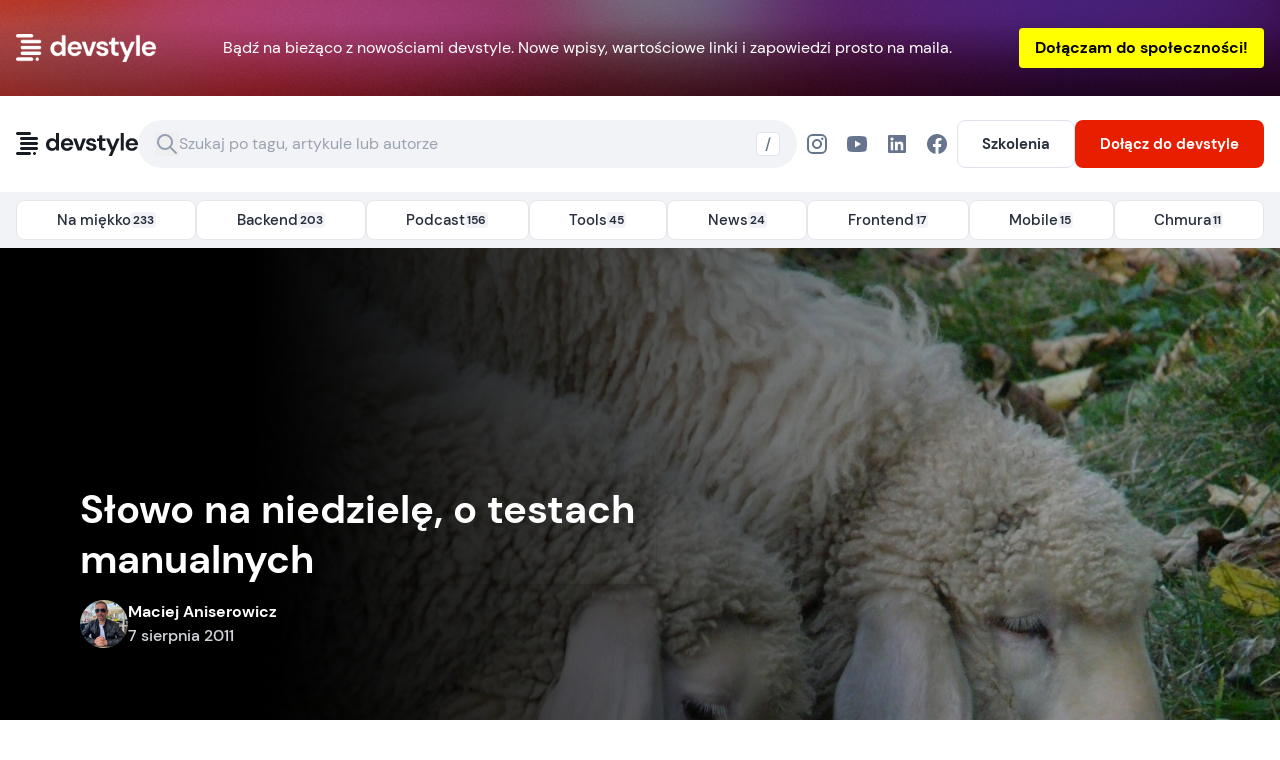

--- FILE ---
content_type: text/html; charset=utf-8
request_url: https://devstyle.pl/slowo-na-niedziele-o-testach-manualnych
body_size: 18028
content:
<!DOCTYPE html><html lang="pl"><head><meta charSet="utf-8"/><meta name="viewport" content="width=device-width"/><title>Słowo na niedzielę, o testach manualnych | devstyle.pl</title><meta name="description" content="Portal dla każdego programisty"/><meta name="image" content="https://cms.devstyle.pl/wp-content/uploads/2016/01/idiots-1024x768.jpg"/><meta name="twitter:card" content="summary_large_image"/><meta name="twitter:title" content="Słowo na niedzielę, o testach manualnych | devstyle.pl"/><meta name="twitter:url" content="https://devstyle.pl/slowo-na-niedziele-o-testach-manualnych"/><meta name="twitter:description" content="Portal dla każdego programisty"/><meta name="twitter:image" content="https://cms.devstyle.pl/wp-content/uploads/2016/01/idiots-1024x768.jpg"/><meta name="twitter:creator" content="@maniserowicz"/><meta name="theme-color" content="#181C25"/><link rel="canonical" href="https://devstyle.pl/slowo-na-niedziele-o-testach-manualnych"/><meta property="og:type" content="website"/><meta property="og:url" content="https://devstyle.pl/slowo-na-niedziele-o-testach-manualnych"/><meta property="og:title" content="Słowo na niedzielę, o testach manualnych | devstyle.pl"/><meta property="og:description" content="Portal dla każdego programisty"/><meta property="og:image" content="https://cms.devstyle.pl/wp-content/uploads/2016/01/idiots-1024x768.jpg"/><meta property="og:site_name" content="devstyle.pl"/><meta property="og:locale" content="pl_PL"/><link rel="icon" type="image/png" href="/favicon/favicon-96x96.png" sizes="96x96"/><link rel="icon" type="image/svg+xml" href="/favicon/favicon.svg"/><link rel="shortcut icon" href="/favicon/favicon.ico"/><link rel="apple-touch-icon" sizes="180x180" href="/favicon/apple-touch-icon.png"/><meta name="apple-mobile-web-app-title" content="Devstyle"/><link rel="manifest" href="/favicon/site.webmanifest"/><link rel="icon" href="/favicon/favicon.ico"/><link rel="apple-touch-icon" href="/favicon/apple-touch-icon.png"/><meta name="next-head-count" content="28"/><link data-next-font="size-adjust" rel="preconnect" href="/" crossorigin="anonymous"/><link rel="preload" href="/_next/static/css/e05c45e9226e641a.css" as="style"/><link rel="stylesheet" href="/_next/static/css/e05c45e9226e641a.css" data-n-g=""/><noscript data-n-css=""></noscript><script defer="" nomodule="" src="/_next/static/chunks/polyfills-42372ed130431b0a.js"></script><script src="/_next/static/chunks/webpack-6ef43a8d4a395f49.js" defer=""></script><script src="/_next/static/chunks/framework-64ad27b21261a9ce.js" defer=""></script><script src="/_next/static/chunks/main-2a293959957116e4.js" defer=""></script><script src="/_next/static/chunks/pages/_app-ef009caeb8b3d508.js" defer=""></script><script src="/_next/static/chunks/671-e4d03e20fddc77aa.js" defer=""></script><script src="/_next/static/chunks/575-97e449c1817838c7.js" defer=""></script><script src="/_next/static/chunks/991-381fa0f1c3d26a51.js" defer=""></script><script src="/_next/static/chunks/263-791c39f22bd0aa20.js" defer=""></script><script src="/_next/static/chunks/pages/%5Bslug%5D-86e3a316f71d722c.js" defer=""></script><script src="/_next/static/t__nwKpAk7zkwgUKfUWBZ/_buildManifest.js" defer=""></script><script src="/_next/static/t__nwKpAk7zkwgUKfUWBZ/_ssgManifest.js" defer=""></script></head><body><div id="__next"><a href="#content" class="sr-only focus:not-sr-only focus:absolute focus:top-0 focus:left-0 focus:bg-white focus:text-black focus:p-2 focus:underline">Przejdź do treści</a><div style="background-image:url(/_next/static/media/bg.d06bea48.webp);background-size:cover;background-position:center center"><div class="min-h-[10rem] md:min-h-20 lg:min-h-24 py-4 max-w-7xl px-4 mx-auto flex items-center gap-4 text-white justify-between flex-wrap sm:flex-nowrap"><div class="hidden lg:block h-[3.75rem] max-w-[8.75rem]"><img alt="" class="object-contain w-full h-full"/></div><div class="max-w-3xl ml-0"><p class="font-bold"></p><p></p></div></div></div><header class="sticky top-0 py-4 md:py-6 bg-white z-[40] "><div class="px-4 mx-auto max-w-7xl"><div class="flex items-center justify-between gap-4 lg:gap-8 xl:gap-10"><a class="shrink-0" href="/"><img width="122" height="24" src="/images/devstyle.svg" alt="DevStyle - Strona Główna"/></a><div class="hidden md:block grow"><div class="relative grow"><form class="
          bg-dark-100 border-transparent
         rounded-3xl flex h-12 border 
         transition-colors
        " action="/search" method="get"><div class="flex items-center justify-between gap-2 px-4 cursor-pointer grow"><button type="button" class="shrink-0" aria-label="Szukaj"><svg xmlns="http://www.w3.org/2000/svg" width="24" height="24" fill="none"><path stroke="#949EB2" stroke-linecap="round" stroke-linejoin="round" stroke-width="2" d="m21 21-6-6m2-5a7 7 0 1 1-14 0 7 7 0 0 1 14 0"></path></svg></button><input name="s" aria-label="Szukaj" class="bg-transparent outline-none grow" type="text" placeholder="Szukaj po tagu, artykule lub autorze" autoComplete="off"/><span class="flex items-center justify-center font-medium bg-white border rounded text-base-sm border-dark-200 size-6 text-dark-500 ">/</span></div></form></div></div><div class="items-center hidden md:flex "><a href="https://devstyle.pl/instagram" target="_blank" rel="noopener noreferrer" title="Instagram" class="p-2 transition-colors text-dark-500 hover:text-dark-600"><svg xmlns="http://www.w3.org/2000/svg" fill="none" viewBox="0 0 24 24" class="size-6"><path fill="currentColor" d="M7.8 2h8.4A5.8 5.8 0 0 1 22 7.8v8.4a5.8 5.8 0 0 1-5.8 5.8H7.8A5.8 5.8 0 0 1 2 16.2V7.8A5.8 5.8 0 0 1 7.8 2m-.2 2A3.6 3.6 0 0 0 4 7.6v8.8A3.6 3.6 0 0 0 7.6 20h8.8a3.6 3.6 0 0 0 3.6-3.6V7.6A3.6 3.6 0 0 0 16.4 4zm9.65 1.5a1.25 1.25 0 1 1 0 2.5 1.25 1.25 0 0 1 0-2.5M12 7a5 5 0 1 1 0 10 5 5 0 0 1 0-10m0 2a3 3 0 1 0 0 6 3 3 0 0 0 0-6"></path></svg></a><a href="https://devstyle.pl/youtube" target="_blank" title="YouTube" rel="noopener noreferrer" class="p-2 transition-colors text-dark-500 hover:text-dark-600"><svg xmlns="http://www.w3.org/2000/svg" fill="none" viewBox="0 0 24 24" class="size-6"><path fill="currentColor" d="M21.543 6.498C22 8.28 22 12 22 12s0 3.72-.457 5.502c-.254.985-.997 1.76-1.938 2.022C17.896 20 12 20 12 20s-5.893 0-7.605-.476c-.945-.266-1.687-1.04-1.938-2.022C2 15.72 2 12 2 12s0-3.72.457-5.502c.254-.985.997-1.76 1.938-2.022C6.107 4 12 4 12 4s5.896 0 7.605.476c.945.266 1.687 1.04 1.938 2.022M10 15.5l6-3.5-6-3.5z"></path></svg></a><a href="https://devstyle.pl/linkedin" target="_blank" rel="noopener noreferrer" title="Facebook" class="p-2 transition-colors text-dark-500 hover:text-dark-600"><svg xmlns="http://www.w3.org/2000/svg" fill="none" viewBox="0 0 24 24" class="size-6"><path fill="currentColor" d="M18.335 18.339H15.67v-4.177c0-.996-.02-2.278-1.39-2.278-1.389 0-1.601 1.084-1.601 2.205v4.25h-2.666V9.75h2.56v1.17h.035c.358-.674 1.228-1.387 2.528-1.387 2.7 0 3.2 1.778 3.2 4.091zM7.003 8.575a1.546 1.546 0 0 1-1.287-2.409 1.548 1.548 0 1 1 1.286 2.409zm1.336 9.764H5.666V9.75H8.34zM19.67 3H4.329C3.593 3 3 3.58 3 4.297v15.406C3 20.42 3.594 21 4.328 21h15.338C20.4 21 21 20.42 21 19.703V4.297C21 3.58 20.4 3 19.666 3h.004"></path></svg></a><a href="https://devstyle.pl/facebook" target="_blank" rel="noopener noreferrer" title="Facebook" class="p-2 transition-colors text-dark-500 hover:text-dark-600"><svg xmlns="http://www.w3.org/2000/svg" fill="none" viewBox="0 0 24 24" class="size-6"><path fill="currentColor" d="M12 2C6.477 2 2 6.477 2 12c0 4.991 3.657 9.128 8.438 9.879V14.89h-2.54V12h2.54V9.797c0-2.506 1.492-3.89 3.777-3.89 1.094 0 2.238.195 2.238.195v2.46h-1.26c-1.243 0-1.63.771-1.63 1.562V12h2.773l-.443 2.89h-2.33v6.989C18.343 21.129 22 16.99 22 12c0-5.523-4.477-10-10-10"></path></svg></a></div><div class="flex gap-2"><a class="items-center hidden h-12 px-6 font-bold transition-colors bg-white border rounded-lg text-base-sm border-dark-200 text-dark-800 lg:inline-flex hover:text-primary-500 hover:border-primary-500" target="_blank" rel="noopener noreferrer" href="https://szkolenia.devstyle.pl">Szkolenia</a><button class="inline-block bg-primary-500 border border-transparent hover:bg-primary-700 text-white transition-colors font-bold h-12 px-6 text-base-sm  rounded-lg hidden sm:block"><span class="flex items-center justify-center gap-4 whitespace-nowrap"><span>Dołącz <span class="hidden lg:inline">do devstyle</span></span> </span></button><section class="hidden text-left fixed w-screen h-screen overflow-y-auto bg-[rgba(2,0,33,0.9)] text-dark-800 z-50 inset-0 p-4 md:p-8"><button class="relative z-10 flex items-center justify-center w-10 h-10 ml-auto mr-2 text-3xl text-white uppercase bg-black rounded-full shrink-0 bold md:mr-8"><span class="sr-only">Zamknij</span><svg width="24" height="24" viewBox="0 0 24 24" fill="none" xmlns="http://www.w3.org/2000/svg"><path d="M18 6L6 18M6 6L18 18" stroke="#DFE3EB" stroke-width="2" stroke-linecap="round" stroke-linejoin="round"></path></svg></button><div class="max-w-screen-xl p-4 mx-auto -my-12 bg-white text-dark-800 rounded-3xl md:p-8 md:my-auto"><div class="grid gap-8 lg:grid-cols-2"><div><img src="/images/devstyle.svg" alt="DevStyle - Zapis na newsletter" class="my-8"/><h2 class="mb-6 text-3xl font-bold md:text-4xl">Dołącz do ponad 40 000 programistów!</h2><div class="prose"><p>Zostań częścią społeczności, która lubi kod i konkrety.</p><ul><li>Co 2 tygodnie otrzymasz solidny commit wiedzy - sprawdzone tipy, linki, insighty.</li><li>Treści, które pomagają debugować życie zawodowe.</li></ul></div><p class="text-xs">Zapisując się do społeczności devstyle.pl zgadzasz się na przetwarzanie Twoich danych osobowych w celu wysyłania na wskazany przez Ciebie adres e-mail informacji handlowych o nowościach, promocjach, produktach i usługach związanych z serwisem devstyle.pl. Będzie to marketing bezpośredni, do realizacji którego wykorzystamy Twoje telekomunikacyjne urządzenia końcowe. Administratorem Twoich danych osobowych będzie DEVSTYLE spółka z ograniczoną odpowiedzialnością z siedzibą w Białymstoku (15-215) przy ul. Konopnickiej 14/8, NIP: 5423453088. Przysługuje Tobie prawo do cofnięcia zgody, żądania wglądu do Twoich danych, wniesienia sprzeciwu co do ich przetwarzania, sprostowania, usunięcia i ograniczenia przetwarzania. Więcej informacji o tym jak przetwarzamy Twoje dane znajdziesz na <a href="https://devstyle.pl/rodo" target="_blank" rel="noopener noreferrer" class="underline">devstyle.pl/rodo</a> oraz w <a href="https://devstyle.pl/regulamin-newslettera" target="_blank" rel="noopener noreferrer" class="underline">Regulaminie newslettera</a>.</p></div><div class="relative hidden overflow-hidden lg:block rounded-3xl"><img alt="" loading="lazy" decoding="async" data-nimg="fill" class="object-cover w-full h-full" style="position:absolute;height:100%;width:100%;left:0;top:0;right:0;bottom:0;color:transparent" sizes="100vw" srcSet="/_next/image?url=%2F_next%2Fstatic%2Fmedia%2Fmailing.bc95144a.png&amp;w=640&amp;q=75 640w, /_next/image?url=%2F_next%2Fstatic%2Fmedia%2Fmailing.bc95144a.png&amp;w=768&amp;q=75 768w, /_next/image?url=%2F_next%2Fstatic%2Fmedia%2Fmailing.bc95144a.png&amp;w=1024&amp;q=75 1024w, /_next/image?url=%2F_next%2Fstatic%2Fmedia%2Fmailing.bc95144a.png&amp;w=1200&amp;q=75 1200w" src="/_next/image?url=%2F_next%2Fstatic%2Fmedia%2Fmailing.bc95144a.png&amp;w=1200&amp;q=75"/></div></div></div></section><button class="block px-4 py-3 bg-white border border-gray-300 rounded-lg lg:hidden" type="button" aria-label="Otwórz menu"><svg class="w-6 h-6" fill="none" stroke="currentColor" viewBox="0 0 24 24" xmlns="http://www.w3.org/2000/svg"><path stroke-linecap="round" stroke-linejoin="round" stroke-width="2" d="M4 6h16M4 12h16M4 18h16"></path></svg></button><div class="absolute top-full w-full space-y-2  p-4 pt-0 right-0 bg-white lg:hidden  max-h-[calc(100vh-5rem)] shadow-lg overflow-y-auto hidden"><div class="flex flex-col items-stretch gap-4 "><div class="flex flex-col items-stretch gap-2 "><a class="px-6 py-3 font-bold text-center transition-colors bg-white border border-gray-200 rounded-lg text-dark-800 hover:text-primary-500 hover:border-primary-500" target="_blank" rel="noopener noreferrer" href="https://szkolenia.devstyle.pl">Szkolenia</a><button class="inline-block bg-primary-500 border border-transparent hover:bg-primary-700 text-white transition-colors font-bold h-12 px-6 text-base-sm  rounded-lg block"><span class="flex items-center justify-center gap-4 whitespace-nowrap"><span>Dołącz <span class="">do devstyle</span></span> </span></button><section class="hidden text-left fixed w-screen h-screen overflow-y-auto bg-[rgba(2,0,33,0.9)] text-dark-800 z-50 inset-0 p-4 md:p-8"><button class="relative z-10 flex items-center justify-center w-10 h-10 ml-auto mr-2 text-3xl text-white uppercase bg-black rounded-full shrink-0 bold md:mr-8"><span class="sr-only">Zamknij</span><svg width="24" height="24" viewBox="0 0 24 24" fill="none" xmlns="http://www.w3.org/2000/svg"><path d="M18 6L6 18M6 6L18 18" stroke="#DFE3EB" stroke-width="2" stroke-linecap="round" stroke-linejoin="round"></path></svg></button><div class="max-w-screen-xl p-4 mx-auto -my-12 bg-white text-dark-800 rounded-3xl md:p-8 md:my-auto"><div class="grid gap-8 lg:grid-cols-2"><div><img src="/images/devstyle.svg" alt="DevStyle - Zapis na newsletter" class="my-8"/><h2 class="mb-6 text-3xl font-bold md:text-4xl">Dołącz do ponad 40 000 programistów!</h2><div class="prose"><p>Zostań częścią społeczności, która lubi kod i konkrety.</p><ul><li>Co 2 tygodnie otrzymasz solidny commit wiedzy - sprawdzone tipy, linki, insighty.</li><li>Treści, które pomagają debugować życie zawodowe.</li></ul></div><p class="text-xs">Zapisując się do społeczności devstyle.pl zgadzasz się na przetwarzanie Twoich danych osobowych w celu wysyłania na wskazany przez Ciebie adres e-mail informacji handlowych o nowościach, promocjach, produktach i usługach związanych z serwisem devstyle.pl. Będzie to marketing bezpośredni, do realizacji którego wykorzystamy Twoje telekomunikacyjne urządzenia końcowe. Administratorem Twoich danych osobowych będzie DEVSTYLE spółka z ograniczoną odpowiedzialnością z siedzibą w Białymstoku (15-215) przy ul. Konopnickiej 14/8, NIP: 5423453088. Przysługuje Tobie prawo do cofnięcia zgody, żądania wglądu do Twoich danych, wniesienia sprzeciwu co do ich przetwarzania, sprostowania, usunięcia i ograniczenia przetwarzania. Więcej informacji o tym jak przetwarzamy Twoje dane znajdziesz na <a href="https://devstyle.pl/rodo" target="_blank" rel="noopener noreferrer" class="underline">devstyle.pl/rodo</a> oraz w <a href="https://devstyle.pl/regulamin-newslettera" target="_blank" rel="noopener noreferrer" class="underline">Regulaminie newslettera</a>.</p></div><div class="relative hidden overflow-hidden lg:block rounded-3xl"><img alt="" loading="lazy" decoding="async" data-nimg="fill" class="object-cover w-full h-full" style="position:absolute;height:100%;width:100%;left:0;top:0;right:0;bottom:0;color:transparent" sizes="100vw" srcSet="/_next/image?url=%2F_next%2Fstatic%2Fmedia%2Fmailing.bc95144a.png&amp;w=640&amp;q=75 640w, /_next/image?url=%2F_next%2Fstatic%2Fmedia%2Fmailing.bc95144a.png&amp;w=768&amp;q=75 768w, /_next/image?url=%2F_next%2Fstatic%2Fmedia%2Fmailing.bc95144a.png&amp;w=1024&amp;q=75 1024w, /_next/image?url=%2F_next%2Fstatic%2Fmedia%2Fmailing.bc95144a.png&amp;w=1200&amp;q=75 1200w" src="/_next/image?url=%2F_next%2Fstatic%2Fmedia%2Fmailing.bc95144a.png&amp;w=1200&amp;q=75"/></div></div></div></section></div><div class="w-[calc(100%+2rem)] -mx-4 h-[1px] bg-gray-200"></div><div class="relative grow"><form class="
          bg-dark-100 border-transparent
         rounded-3xl flex h-12 border 
         transition-colors
        " action="/search" method="get"><div class="flex items-center justify-between gap-2 px-4 cursor-pointer grow"><button type="button" class="shrink-0" aria-label="Szukaj"><svg xmlns="http://www.w3.org/2000/svg" width="24" height="24" fill="none"><path stroke="#949EB2" stroke-linecap="round" stroke-linejoin="round" stroke-width="2" d="m21 21-6-6m2-5a7 7 0 1 1-14 0 7 7 0 0 1 14 0"></path></svg></button><input name="s" aria-label="Szukaj" class="bg-transparent outline-none grow" type="text" placeholder="Szukaj po tagu, artykule lub autorze" autoComplete="off"/><span class="flex items-center justify-center font-medium bg-white border rounded text-base-sm border-dark-200 size-6 text-dark-500 ">/</span></div></form></div><div class="w-[calc(100%+2rem)] -mx-4 h-[1px] bg-gray-200"></div><section><h2 class="mb-2 text-xs font-bold uppercase text-dark-500">Kategorie</h2><ul class="flex flex-col gap-2"><li class="flex items-center w-full min-h-8"><a class="flex items-center justify-between w-full gap-4 text-sm font-medium text-dark-800" href="/category/backend">Backend<span class="px-2 py-0.5 text-xs font-medium text-gray-600 bg-gray-100 rounded-full">203</span></a></li><li class="flex items-center w-full min-h-8"><a class="flex items-center justify-between w-full gap-4 text-sm font-medium text-dark-800" href="/category/chmura">Chmura<span class="px-2 py-0.5 text-xs font-medium text-gray-600 bg-gray-100 rounded-full">11</span></a></li><li class="flex items-center w-full min-h-8"><a class="flex items-center justify-between w-full gap-4 text-sm font-medium text-dark-800" href="/category/frontend">Frontend<span class="px-2 py-0.5 text-xs font-medium text-gray-600 bg-gray-100 rounded-full">17</span></a></li><li class="flex items-center w-full min-h-8"><a class="flex items-center justify-between w-full gap-4 text-sm font-medium text-dark-800" href="/category/mobile">Mobile<span class="px-2 py-0.5 text-xs font-medium text-gray-600 bg-gray-100 rounded-full">15</span></a></li><li class="flex items-center w-full min-h-8"><a class="flex items-center justify-between w-full gap-4 text-sm font-medium text-dark-800" href="/category/na-miekko">Na miękko<span class="px-2 py-0.5 text-xs font-medium text-gray-600 bg-gray-100 rounded-full">233</span></a></li><li class="flex items-center w-full min-h-8"><a class="flex items-center justify-between w-full gap-4 text-sm font-medium text-dark-800" href="/category/news">News<span class="px-2 py-0.5 text-xs font-medium text-gray-600 bg-gray-100 rounded-full">24</span></a></li><li class="flex items-center w-full min-h-8"><a class="flex items-center justify-between w-full gap-4 text-sm font-medium text-dark-800" href="/category/podcast">Podcast<span class="px-2 py-0.5 text-xs font-medium text-gray-600 bg-gray-100 rounded-full">156</span></a></li><li class="flex items-center w-full min-h-8"><a class="flex items-center justify-between w-full gap-4 text-sm font-medium text-dark-800" href="/category/tools">Tools<span class="px-2 py-0.5 text-xs font-medium text-gray-600 bg-gray-100 rounded-full">45</span></a></li></ul></section><div class="w-[calc(100%+2rem)] -mx-4 h-[1px] bg-gray-200"></div><section><h2 class="mb-2 text-xs font-bold uppercase text-dark-500">Obserwuj nas w social media</h2><ul class="flex flex-wrap gap-4 text-gray-600"><li class="w-6"><a href="https://devstyle.pl/instagram" target="_blank" rel="noreferrer"><svg xmlns="http://www.w3.org/2000/svg" fill="none" viewBox="0 0 24 24"><path fill="currentColor" d="M7.8 2h8.4A5.8 5.8 0 0 1 22 7.8v8.4a5.8 5.8 0 0 1-5.8 5.8H7.8A5.8 5.8 0 0 1 2 16.2V7.8A5.8 5.8 0 0 1 7.8 2m-.2 2A3.6 3.6 0 0 0 4 7.6v8.8A3.6 3.6 0 0 0 7.6 20h8.8a3.6 3.6 0 0 0 3.6-3.6V7.6A3.6 3.6 0 0 0 16.4 4zm9.65 1.5a1.25 1.25 0 1 1 0 2.5 1.25 1.25 0 0 1 0-2.5M12 7a5 5 0 1 1 0 10 5 5 0 0 1 0-10m0 2a3 3 0 1 0 0 6 3 3 0 0 0 0-6"></path></svg><span class="sr-only">Instagram</span></a></li><li class="w-6"><a href="https://devstyle.pl/youtube" target="_blank" rel="noreferrer"><svg xmlns="http://www.w3.org/2000/svg" fill="none" viewBox="0 0 24 24"><path fill="currentColor" d="M21.543 6.498C22 8.28 22 12 22 12s0 3.72-.457 5.502c-.254.985-.997 1.76-1.938 2.022C17.896 20 12 20 12 20s-5.893 0-7.605-.476c-.945-.266-1.687-1.04-1.938-2.022C2 15.72 2 12 2 12s0-3.72.457-5.502c.254-.985.997-1.76 1.938-2.022C6.107 4 12 4 12 4s5.896 0 7.605.476c.945.266 1.687 1.04 1.938 2.022M10 15.5l6-3.5-6-3.5z"></path></svg><span class="sr-only">Youtube</span></a></li><li class="w-6"><a href="https://devstyle.pl/tiktok" target="_blank" rel="noreferrer"><svg xmlns="http://www.w3.org/2000/svg" fill="none" viewBox="0 0 24 24"><path fill="currentColor" d="M19.589 6.686a4.79 4.79 0 0 1-3.77-4.245V2h-3.445v13.672a2.896 2.896 0 0 1-5.201 1.743l-.002-.001.002.001a2.895 2.895 0 0 1 3.183-4.51v-3.5a6.329 6.329 0 1 0 5.463 6.268V8.687a8.2 8.2 0 0 0 4.773 1.526V6.79q-.507 0-1.003-.104"></path></svg><span class="sr-only">TikTok</span></a></li><li class="w-6"><a href="https://devstyle.pl/facebook" target="_blank" rel="noreferrer"><svg xmlns="http://www.w3.org/2000/svg" fill="none" viewBox="0 0 24 24"><path fill="currentColor" d="M12 2C6.477 2 2 6.477 2 12c0 4.991 3.657 9.128 8.438 9.879V14.89h-2.54V12h2.54V9.797c0-2.506 1.492-3.89 3.777-3.89 1.094 0 2.238.195 2.238.195v2.46h-1.26c-1.243 0-1.63.771-1.63 1.562V12h2.773l-.443 2.89h-2.33v6.989C18.343 21.129 22 16.99 22 12c0-5.523-4.477-10-10-10"></path></svg><span class="sr-only">Facebook</span></a></li><li class="w-6"><a href="https://devstyle.pl/twitter" target="_blank" rel="noreferrer" class="flex items-center justify-center w-full h-full"><svg xmlns="http://www.w3.org/2000/svg" viewBox="0 0 24 24" class="w-5"><desc>X Streamline Icon: https://streamlinehq.com</desc><path fill="currentColor" d="M18.901 1.153h3.68l-8.04 9.19L24 22.846h-7.406l-5.8-7.584-6.638 7.584H.474l8.6-9.83L0 1.154h7.594l5.243 6.932ZM17.61 20.644h2.039L6.486 3.24H4.298Z"></path></svg><span class="sr-only">X</span></a></li><li class="w-6"><a href="https://devstyle.pl/linkedin" target="_blank" rel="noreferrer"><svg xmlns="http://www.w3.org/2000/svg" fill="none" viewBox="0 0 24 24"><path fill="currentColor" d="M18.335 18.339H15.67v-4.177c0-.996-.02-2.278-1.39-2.278-1.389 0-1.601 1.084-1.601 2.205v4.25h-2.666V9.75h2.56v1.17h.035c.358-.674 1.228-1.387 2.528-1.387 2.7 0 3.2 1.778 3.2 4.091zM7.003 8.575a1.546 1.546 0 0 1-1.287-2.409 1.548 1.548 0 1 1 1.286 2.409zm1.336 9.764H5.666V9.75H8.34zM19.67 3H4.329C3.593 3 3 3.58 3 4.297v15.406C3 20.42 3.594 21 4.328 21h15.338C20.4 21 21 20.42 21 19.703V4.297C21 3.58 20.4 3 19.666 3h.004"></path></svg><span class="sr-only">Linkedin</span></a></li><li class="w-6"><a href="https://devstyle.pl/podcast" target="_blank" rel="noreferrer"><svg xmlns="http://www.w3.org/2000/svg" fill="none" viewBox="0 0 24 24"><path fill="currentColor" d="M12 2C6.5 2 2 6.5 2 12s4.5 10 10 10 10-4.5 10-10S17.55 2 12 2m3.75 14.65c-2.35-1.45-5.3-1.75-8.8-.95-.35.1-.65-.15-.75-.45-.1-.35.15-.65.45-.75 3.8-.85 7.1-.5 9.7 1.1.35.15.4.55.25.85-.2.3-.55.4-.85.2m1-2.7c-2.7-1.65-6.8-2.15-9.95-1.15-.4.1-.85-.1-.95-.5s.1-.85.5-.95c3.65-1.1 8.15-.55 11.25 1.35.3.15.45.65.2 1s-.7.5-1.05.25M6.3 9.75c-.5.15-1-.15-1.15-.6-.15-.5.15-1 .6-1.15 3.55-1.05 9.4-.85 13.1 1.35.45.25.6.85.35 1.3-.25.35-.85.5-1.3.25C14.7 9 9.35 8.8 6.3 9.75"></path></svg><span class="sr-only">Podcast</span></a></li><li class="w-6"><a href="https://devstyle.pl/spotify" target="_blank" rel="noreferrer"><svg xmlns="http://www.w3.org/2000/svg" fill="none" viewBox="0 0 24 24"><path fill="currentColor" d="M12 2C6.5 2 2 6.5 2 12s4.5 10 10 10 10-4.5 10-10S17.55 2 12 2m3.75 14.65c-2.35-1.45-5.3-1.75-8.8-.95-.35.1-.65-.15-.75-.45-.1-.35.15-.65.45-.75 3.8-.85 7.1-.5 9.7 1.1.35.15.4.55.25.85-.2.3-.55.4-.85.2m1-2.7c-2.7-1.65-6.8-2.15-9.95-1.15-.4.1-.85-.1-.95-.5s.1-.85.5-.95c3.65-1.1 8.15-.55 11.25 1.35.3.15.45.65.2 1s-.7.5-1.05.25M6.3 9.75c-.5.15-1-.15-1.15-.6-.15-.5.15-1 .6-1.15 3.55-1.05 9.4-.85 13.1 1.35.45.25.6.85.35 1.3-.25.35-.85.5-1.3.25C14.7 9 9.35 8.8 6.3 9.75"></path></svg><span class="sr-only">Spotify</span></a></li></ul></section><div class="w-[calc(100%+2rem)] -mx-4 h-[1px] bg-gray-200"></div><section><h2 class="mb-2 text-xs font-bold uppercase text-dark-500">Formaty</h2><ul class="flex flex-col gap-2 text-sm font-medium text-dark-800"><li><a href="/format/articles"><span class="flex gap-2"><div class="flex items-center shrink-0"><svg width="16" height="16" viewBox="0 0 16 16" fill="none" xmlns="http://www.w3.org/2000/svg"> <path d="M8.33464 1.51269V4.26639C8.33464 4.63975 8.33464 4.82644 8.4073 4.96905C8.47124 5.09449 8.57317 5.19647 8.69863 5.26039C8.84123 5.33305 9.0279 5.33305 9.4013 5.33305H12.155M9.66797 8.66634H4.33464M9.66797 11.333H4.33464M5.66797 5.99967H4.33464M8.33464 1.33301H4.86797C3.74786 1.33301 3.18781 1.33301 2.75999 1.55099C2.38366 1.74274 2.0777 2.0487 1.88596 2.42503C1.66797 2.85285 1.66797 3.4129 1.66797 4.53301V11.4663C1.66797 12.5865 1.66797 13.1465 1.88596 13.5743C2.0777 13.9507 2.38366 14.2566 2.75999 14.4483C3.18781 14.6663 3.74786 14.6663 4.86797 14.6663H9.13463C10.2548 14.6663 10.8148 14.6663 11.2426 14.4483C11.619 14.2566 11.9249 13.9507 12.1166 13.5743C12.3346 13.1465 12.3346 12.5865 12.3346 11.4663V5.33301L8.33464 1.33301Z" stroke="currentColor" stroke-width="1.5" stroke-linecap="round" stroke-linejoin="round"></path></svg></div> Artykuły</span></a></li><li><a href="/format/video"><span class="flex gap-2"><div class="flex items-center shrink-0"><svg width="16" height="16" viewBox="0 0 16 16" fill="none" xmlns="http://www.w3.org/2000/svg"><path d="M14.6654 5.95392C14.6654 5.55004 14.6654 5.34811 14.5855 5.25459C14.5162 5.17346 14.4122 5.1304 14.3059 5.13877C14.1833 5.14842 14.0405 5.29121 13.7549 5.5768L11.332 7.99967L13.7549 10.4225C14.0405 10.7081 14.1833 10.8509 14.3059 10.8606C14.4122 10.8689 14.5162 10.8259 14.5855 10.7447C14.6654 10.6513 14.6654 10.4493 14.6654 10.0454V5.95392Z" stroke="currentColor" stroke-linecap="round" stroke-linejoin="round"></path><path d="M1.33203 6.53301C1.33203 5.4129 1.33203 4.85285 1.55002 4.42503C1.74176 4.0487 2.04772 3.74274 2.42405 3.55099C2.85187 3.33301 3.41192 3.33301 4.53203 3.33301H8.13203C9.25216 3.33301 9.81217 3.33301 10.24 3.55099C10.6164 3.74274 10.9223 4.0487 11.114 4.42503C11.332 4.85285 11.332 5.4129 11.332 6.53301V9.46634C11.332 10.5865 11.332 11.1465 11.114 11.5743C10.9223 11.9507 10.6164 12.2566 10.24 12.4483C9.81217 12.6663 9.25216 12.6663 8.13203 12.6663H4.53203C3.41192 12.6663 2.85187 12.6663 2.42405 12.4483C2.04772 12.2566 1.74176 11.9507 1.55002 11.5743C1.33203 11.1465 1.33203 10.5865 1.33203 9.46634V6.53301Z" stroke="currentColor" stroke-linecap="round" stroke-linejoin="round"></path></svg></div> Filmy</span></a></li><li><a href="/format/podcast"><span class="flex gap-2"><div class="flex items-center shrink-0"><svg width="16" height="16" viewBox="0 0 16 16" fill="none" xmlns="http://www.w3.org/2000/svg"><path d="M11.4126 11.9997C12.9749 10.9431 14 9.18494 14 7.18967C14 3.95521 11.3136 1.33301 8 1.33301C4.68639 1.33301 2 3.95521 2 7.18967C2 9.18494 3.02514 10.9431 4.58742 11.9997M5.57311 9.33301C5.0125 8.76634 4.66667 8.00541 4.66667 7.16667C4.66667 5.41775 6.15921 3.99967 8 3.99967C9.8408 3.99967 11.3333 5.41775 11.3333 7.16667C11.3333 8.00601 10.9875 8.76634 10.4269 9.33301M8 14.6663C7.2636 14.6663 6.66667 14.0694 6.66667 13.333V11.9997C6.66667 11.2633 7.2636 10.6663 8 10.6663C8.7364 10.6663 9.33333 11.2633 9.33333 11.9997V13.333C9.33333 14.0694 8.7364 14.6663 8 14.6663ZM8.66667 7.33301C8.66667 7.70121 8.3682 7.99967 8 7.99967C7.6318 7.99967 7.33333 7.70121 7.33333 7.33301C7.33333 6.96481 7.6318 6.66634 8 6.66634C8.3682 6.66634 8.66667 6.96481 8.66667 7.33301Z" stroke="currentColor" stroke-linecap="round" stroke-linejoin="round"></path></svg></div> Podcasty</span></a></li></ul></section><div class="w-[calc(100%+2rem)] -mx-4 h-[1px] bg-gray-200"></div><section><h2 class="mb-2 text-xs font-bold uppercase text-dark-500">Devstyle</h2><ul class="grid grid-cols-2 gap-3 text-sm font-medium text-dark-800"><li><a href="/start">Zacznij tutaj</a></li><li><a href="/o-nas">O nas</a></li></ul></section><div class="w-[calc(100%+2rem)] -mx-4 h-[1px] bg-gray-200"></div><section><h2 class="mb-2 text-xs font-bold uppercase text-dark-500">Szkolenia</h2><ul class="flex flex-col gap-3 text-sm font-medium text-dark-800"><li class="flex items-center gap-2"><img src="https://cms.devstyle.pl/wp-content/uploads/2025/09/archetypy-logo.png" alt="Archetypy Oprogramowania" class="size-6 rounded-sm object-contain bg-white"/><a href="https://archetypyoprogramowania.pl/">Archetypy Oprogramowania</a></li><li class="flex items-center gap-2"><img src="https://cms.devstyle.pl/wp-content/uploads/2025/05/DJ_Sygnet_black.png" alt="Developer Jutra" class="size-6 rounded-sm object-contain bg-white"/><a href="https://developerjutra.pl">Developer Jutra</a></li><li class="flex items-center gap-2"><img src="https://cms.devstyle.pl/wp-content/uploads/2025/03/DD.png" alt="Domain Drivers" class="size-6 rounded-sm object-contain bg-[#120b50]"/><a href="https://www.domaindrivers.pl">Domain Drivers</a></li><li class="flex items-center gap-2"><img src="https://cms.devstyle.pl/wp-content/uploads/2025/03/dna-favicon.png" alt="Droga Nowoczesnego Architekta" class="size-6 rounded-sm object-contain bg-white"/><a href="https://droganowoczesnegoarchitekta.pl">Droga Nowoczesnego Architekta</a></li><li class="flex items-center gap-2"><img src="https://cms.devstyle.pl/wp-content/uploads/2025/03/Horyzont-Lidera-sygnet.png" alt="Horyzont Lidera" class="size-6 rounded-sm object-contain bg-white"/><a href="https://horyzontlidera.pl">Horyzont Lidera</a></li><li class="flex items-center gap-2"><img src="https://cms.devstyle.pl/wp-content/uploads/2023/02/1c0e09374de54ceebe88286fd9236390.png" alt="Legacy Fighter" class="size-6 rounded-sm object-contain bg-white"/><a href="https://legacyfighter.pl">Legacy Fighter</a></li><li class="flex items-center gap-2"><img src="https://cms.devstyle.pl/wp-content/uploads/2025/03/LogoANF_Ninja_BCol-Big.png" alt="Architektura na Froncie" class="size-6 rounded-sm object-contain bg-white"/><a href="https://architekturanafroncie.pl">Architektura na Froncie</a></li><li class="flex items-center gap-2"><img src="https://cms.devstyle.pl/wp-content/uploads/2025/03/devBites.png" alt="devBites" class="size-6 rounded-sm object-contain bg-white"/><a href="https://devbites.pl">devBites</a></li><li class="flex items-center gap-2"><img src="https://cms.devstyle.pl/wp-content/uploads/2025/03/KursGita.png" alt="Kurs Gita" class="size-6 rounded-sm object-contain bg-white"/><a href="https://kursgita.pl">Kurs Gita</a></li><li class="flex items-center gap-2"><img src="https://cms.devstyle.pl/wp-content/uploads/2025/03/DBMaster-1.png" alt="DBMaster" class="size-6 rounded-sm object-contain bg-white"/><a href="https://dbmaster.pl">DBMaster</a></li></ul></section></div></div></div></div></div></header><div class="w-full py-2 bg-dark-100"><div class="px-4 mx-auto max-w-7xl"><div class="relative overflow-x-clip "><ul class="absolute left-0 flex items-center invisible gap-2 pointer-events-none -z-10 whitespace-nowrap flex-nowrap "><li><button class="flex items-center w-full h-10 gap-2 px-4 py-2 font-medium leading-4 text-center transition-colors bg-white border rounded-lg text-base-sm text-dark-600 border-dark-200 group sm:mb-0 sm:w-auto whitespace-nowrap"><span class="block px-1 rounded-sm bg-dark-100 ">+<!-- -->8</span><svg xmlns="http://www.w3.org/2000/svg" fill="none" viewBox="0 0 24 24" class="w-4 h-4 transition-colors text-dark-400 "><path stroke="currentColor" stroke-linecap="round" stroke-linejoin="round" stroke-width="2" d="m6 9 6 6 6-6"></path></svg></button></li><li><a class="flex items-center justify-center w-full h-10 gap-1 px-4 font-medium leading-4 text-center transition-colors bg-white border rounded-lg border-dark-200e text-base-sm text-dark-800 hover:text-black group sm:mb-0 sm:w-auto whitespace-nowrap" href="/category/na-miekko"><span>Na miękko</span> <span class="flex items-center px-0.5 h-4 text-xs bg-dark-100  rounded font-bold ">233</span></a></li><li><a class="flex items-center justify-center w-full h-10 gap-1 px-4 font-medium leading-4 text-center transition-colors bg-white border rounded-lg border-dark-200e text-base-sm text-dark-800 hover:text-black group sm:mb-0 sm:w-auto whitespace-nowrap" href="/category/backend"><span>Backend</span> <span class="flex items-center px-0.5 h-4 text-xs bg-dark-100  rounded font-bold ">203</span></a></li><li><a class="flex items-center justify-center w-full h-10 gap-1 px-4 font-medium leading-4 text-center transition-colors bg-white border rounded-lg border-dark-200e text-base-sm text-dark-800 hover:text-black group sm:mb-0 sm:w-auto whitespace-nowrap" href="/category/podcast"><span>Podcast</span> <span class="flex items-center px-0.5 h-4 text-xs bg-dark-100  rounded font-bold ">156</span></a></li><li><a class="flex items-center justify-center w-full h-10 gap-1 px-4 font-medium leading-4 text-center transition-colors bg-white border rounded-lg border-dark-200e text-base-sm text-dark-800 hover:text-black group sm:mb-0 sm:w-auto whitespace-nowrap" href="/category/tools"><span>Tools</span> <span class="flex items-center px-0.5 h-4 text-xs bg-dark-100  rounded font-bold ">45</span></a></li><li><a class="flex items-center justify-center w-full h-10 gap-1 px-4 font-medium leading-4 text-center transition-colors bg-white border rounded-lg border-dark-200e text-base-sm text-dark-800 hover:text-black group sm:mb-0 sm:w-auto whitespace-nowrap" href="/category/news"><span>News</span> <span class="flex items-center px-0.5 h-4 text-xs bg-dark-100  rounded font-bold ">24</span></a></li><li><a class="flex items-center justify-center w-full h-10 gap-1 px-4 font-medium leading-4 text-center transition-colors bg-white border rounded-lg border-dark-200e text-base-sm text-dark-800 hover:text-black group sm:mb-0 sm:w-auto whitespace-nowrap" href="/category/frontend"><span>Frontend</span> <span class="flex items-center px-0.5 h-4 text-xs bg-dark-100  rounded font-bold ">17</span></a></li><li><a class="flex items-center justify-center w-full h-10 gap-1 px-4 font-medium leading-4 text-center transition-colors bg-white border rounded-lg border-dark-200e text-base-sm text-dark-800 hover:text-black group sm:mb-0 sm:w-auto whitespace-nowrap" href="/category/mobile"><span>Mobile</span> <span class="flex items-center px-0.5 h-4 text-xs bg-dark-100  rounded font-bold ">15</span></a></li><li><a class="flex items-center justify-center w-full h-10 gap-1 px-4 font-medium leading-4 text-center transition-colors bg-white border rounded-lg border-dark-200e text-base-sm text-dark-800 hover:text-black group sm:mb-0 sm:w-auto whitespace-nowrap" href="/category/chmura"><span>Chmura</span> <span class="flex items-center px-0.5 h-4 text-xs bg-dark-100  rounded font-bold ">11</span></a></li></ul><ul class="flex items-center gap-2 whitespace-nowrap flex-nowrap "><li class="grow md:grow"><a class="flex items-center justify-center w-full h-10 gap-1 px-4 font-medium leading-4 text-center transition-colors  border rounded-lg border-dark-200e text-base-sm text-dark-800 hover:text-black hover:border-dark-500 group sm:mb-0 sm:w-auto whitespace-nowrap text-dark-800 hover:text-black bg-white" href="/category/na-miekko"><span>Na miękko</span> <span class="flex items-center px-0.5 h-4 text-xs bg-dark-100 0 rounded font-bold ">233</span></a></li><li class="grow md:grow"><a class="flex items-center justify-center w-full h-10 gap-1 px-4 font-medium leading-4 text-center transition-colors  border rounded-lg border-dark-200e text-base-sm text-dark-800 hover:text-black hover:border-dark-500 group sm:mb-0 sm:w-auto whitespace-nowrap text-dark-800 hover:text-black bg-white" href="/category/backend"><span>Backend</span> <span class="flex items-center px-0.5 h-4 text-xs bg-dark-100 0 rounded font-bold ">203</span></a></li><li class="grow md:grow"><a class="flex items-center justify-center w-full h-10 gap-1 px-4 font-medium leading-4 text-center transition-colors  border rounded-lg border-dark-200e text-base-sm text-dark-800 hover:text-black hover:border-dark-500 group sm:mb-0 sm:w-auto whitespace-nowrap text-dark-800 hover:text-black bg-white" href="/category/podcast"><span>Podcast</span> <span class="flex items-center px-0.5 h-4 text-xs bg-dark-100 0 rounded font-bold ">156</span></a></li><li class="grow md:grow"><a class="flex items-center justify-center w-full h-10 gap-1 px-4 font-medium leading-4 text-center transition-colors  border rounded-lg border-dark-200e text-base-sm text-dark-800 hover:text-black hover:border-dark-500 group sm:mb-0 sm:w-auto whitespace-nowrap text-dark-800 hover:text-black bg-white" href="/category/tools"><span>Tools</span> <span class="flex items-center px-0.5 h-4 text-xs bg-dark-100 0 rounded font-bold ">45</span></a></li><li class="grow md:grow"><a class="flex items-center justify-center w-full h-10 gap-1 px-4 font-medium leading-4 text-center transition-colors  border rounded-lg border-dark-200e text-base-sm text-dark-800 hover:text-black hover:border-dark-500 group sm:mb-0 sm:w-auto whitespace-nowrap text-dark-800 hover:text-black bg-white" href="/category/news"><span>News</span> <span class="flex items-center px-0.5 h-4 text-xs bg-dark-100 0 rounded font-bold ">24</span></a></li><li class="grow md:grow"><a class="flex items-center justify-center w-full h-10 gap-1 px-4 font-medium leading-4 text-center transition-colors  border rounded-lg border-dark-200e text-base-sm text-dark-800 hover:text-black hover:border-dark-500 group sm:mb-0 sm:w-auto whitespace-nowrap text-dark-800 hover:text-black bg-white" href="/category/frontend"><span>Frontend</span> <span class="flex items-center px-0.5 h-4 text-xs bg-dark-100 0 rounded font-bold ">17</span></a></li><li class="grow md:grow"><a class="flex items-center justify-center w-full h-10 gap-1 px-4 font-medium leading-4 text-center transition-colors  border rounded-lg border-dark-200e text-base-sm text-dark-800 hover:text-black hover:border-dark-500 group sm:mb-0 sm:w-auto whitespace-nowrap text-dark-800 hover:text-black bg-white" href="/category/mobile"><span>Mobile</span> <span class="flex items-center px-0.5 h-4 text-xs bg-dark-100 0 rounded font-bold ">15</span></a></li><li class="grow md:grow"><a class="flex items-center justify-center w-full h-10 gap-1 px-4 font-medium leading-4 text-center transition-colors  border rounded-lg border-dark-200e text-base-sm text-dark-800 hover:text-black hover:border-dark-500 group sm:mb-0 sm:w-auto whitespace-nowrap text-dark-800 hover:text-black bg-white" href="/category/chmura"><span>Chmura</span> <span class="flex items-center px-0.5 h-4 text-xs bg-dark-100 0 rounded font-bold ">11</span></a></li></ul></div></div></div><div><main id="content"><article class="blog-post" itemscope="" itemType="http://schema.org/Article"><header class="bg-black text-white min-h-[30rem]  relative flex flex-col w-full justify-start "><div class="aspect-[3/2] lg:absolute right-0 h-full top-0 overflow-hidden"><div class="aspect-[3/2] relative"><div class="absolute z-10 w-full h-full lg:-left-1 bg-gradient-to-t lg:bg-gradient-to-r from-black to-transparent"></div><img src="https://cms.devstyle.pl/wp-content/uploads/2016/01/idiots-1024x768.jpg" alt="Słowo na niedzielę, o testach manualnych" class="object-cover w-full h-full"/></div></div><div class="flex items-end w-full mx-auto max-w-7xl grow"><div class="relative bottom-0 left-0 z-20 m-4 -mt-20 lg:max-w-xl md:m-10 xl:ml-20 xl:mb-20 xl:mr-0 xl:mt-0"><h1 class="text-2xl sm:text-[2.5rem] font-bold leading-tight shadow-md" itemProp="headline">Słowo na niedzielę, o testach manualnych</h1><a href="/author/maciej.aniserowicz"><div class="flex items-center gap-4 mt-4"><img src="https://secure.gravatar.com/avatar/0d59d158687af1299ad18dafd433eb1c?s=48&amp;d=mm&amp;r=x" alt="" class="rounded-full size-12 shrink-0 "/><div><p class="font-bold shadow-md">Maciej Aniserowicz</p><p class="font-medium text-gray-300 shadow-md">7 sierpnia 2011</p></div></div></a></div></div></header><section class="bg-gray-100"><div class="flex flex-wrap items-center gap-4 p-4 mx-auto max-w-7xl"><a class="inline-block w-full h-10 px-4 py-2 mb-4 font-medium text-center text-gray-600 transition-colors bg-white border border-gray-200 rounded-lg sm:mb-0 sm:w-auto hover:bg-gray-50 whitespace-nowrap" href="/category/na-miekko">Na miękko</a><div class="flex flex-wrap items-center gap-2"><h2>Tagi:</h2><ul class="flex flex-wrap items-center gap-1"><li class="overflow-hidden"><a class="block h-10 px-4 py-2 font-medium text-gray-600 transition-colors bg-white border border-gray-200 rounded-lg hover:bg-gray-50 whitespace-nowrap" href="/category/all/slowo-na-niedziele">słowo na niedzielę</a></li><li class="overflow-hidden"><a class="block h-10 px-4 py-2 font-medium text-gray-600 transition-colors bg-white border border-gray-200 rounded-lg hover:bg-gray-50 whitespace-nowrap" href="/category/all/testy">testy</a></li></ul></div><div class="flex items-center gap-2 ml-auto"><button class="react-share__ShareButton" style="background-color:transparent;border:none;padding:0;font:inherit;color:inherit;cursor:pointer"><span class="bg-[#365396] flex items-center gap-2 text-white rounded-lg py-2 px-3"><svg xmlns="http://www.w3.org/2000/svg" fill="none" viewBox="0 0 24 24" class="w-6 h-6"><path fill="currentColor" d="M12 2C6.477 2 2 6.477 2 12c0 4.991 3.657 9.128 8.438 9.879V14.89h-2.54V12h2.54V9.797c0-2.506 1.492-3.89 3.777-3.89 1.094 0 2.238.195 2.238.195v2.46h-1.26c-1.243 0-1.63.771-1.63 1.562V12h2.773l-.443 2.89h-2.33v6.989C18.343 21.129 22 16.99 22 12c0-5.523-4.477-10-10-10"></path></svg> Udostępnij</span></button><button class="react-share__ShareButton" style="background-color:transparent;border:none;padding:0;font:inherit;color:inherit;cursor:pointer"><span class="bg-[#00A8F0] flex p-2 rounded-lg text-white"><svg xmlns="http://www.w3.org/2000/svg" viewBox="0 0 24 24" class="w-6 h-6"><desc>X Streamline Icon: https://streamlinehq.com</desc><path fill="currentColor" d="M18.901 1.153h3.68l-8.04 9.19L24 22.846h-7.406l-5.8-7.584-6.638 7.584H.474l8.6-9.83L0 1.154h7.594l5.243 6.932ZM17.61 20.644h2.039L6.486 3.24H4.298Z"></path></svg></span></button><a href="#komentarze" class="flex h-10 gap-2 px-4 py-2 font-medium text-gray-600 transition-colors bg-white border border-gray-200 rounded-lg hover:bg-gray-50 whitespace-nowrap"><svg width="24" height="24" viewBox="0 0 24 24" fill="none" xmlns="http://www.w3.org/2000/svg"><path d="M6.09436 11.2288C6.03221 10.8282 5.99996 10.4179 5.99996 10C5.99996 5.58172 9.60525 2 14.0526 2C18.4999 2 22.1052 5.58172 22.1052 10C22.1052 10.9981 21.9213 11.9535 21.5852 12.8345C21.5154 13.0175 21.4804 13.109 21.4646 13.1804C21.4489 13.2512 21.4428 13.301 21.4411 13.3735C21.4394 13.4466 21.4493 13.5272 21.4692 13.6883L21.8717 16.9585C21.9153 17.3125 21.9371 17.4895 21.8782 17.6182C21.8266 17.731 21.735 17.8205 21.6211 17.8695C21.4911 17.9254 21.3146 17.8995 20.9617 17.8478L17.7765 17.3809C17.6101 17.3565 17.527 17.3443 17.4512 17.3448C17.3763 17.3452 17.3245 17.3507 17.2511 17.3661C17.177 17.3817 17.0823 17.4172 16.893 17.4881C16.0097 17.819 15.0524 18 14.0526 18C13.6344 18 13.2237 17.9683 12.8227 17.9073M7.63158 22C10.5965 22 13 19.5376 13 16.5C13 13.4624 10.5965 11 7.63158 11C4.66668 11 2.26316 13.4624 2.26316 16.5C2.26316 17.1106 2.36028 17.6979 2.53955 18.2467C2.61533 18.4787 2.65322 18.5947 2.66566 18.6739C2.67864 18.7567 2.68091 18.8031 2.67608 18.8867C2.67145 18.9668 2.65141 19.0573 2.61134 19.2383L2 22L4.9948 21.591C5.15827 21.5687 5.24 21.5575 5.31137 21.558C5.38652 21.5585 5.42641 21.5626 5.50011 21.5773C5.5701 21.5912 5.67416 21.6279 5.88227 21.7014C6.43059 21.8949 7.01911 22 7.63158 22Z" stroke="#49556E" stroke-width="2" stroke-linecap="round" stroke-linejoin="round"></path></svg><span class="hidden xs:inline">Skomentuj</span></a></div></div></section><section class="max-w-2xl px-4 py-20 mx-auto prose lg:prose-xl [&amp;_a]:break-words" itemProp="articleBody"><p>Nie piszemy testów jednostkowych, bo nie mamy czasu. Bo nie umiemy. Bo szef nie pozwala. Bo nikt nie powiedział, że trzeba je pisać. Bo to niepotrzebny kod. Bo… wymówek jest cała masa.</p><p>
</p><p>Ale co wtedy? Wtedy trzeba aplikację przeklikiwać ręcznie. Przed każdym wdrożeniem, każdą wersją, ktoś musi przeorać miliony scenariuszy testowych. Ma tak zwaną zmułę.</p><p>
</p><blockquote class="modern-quote full"><p>Manual testing is not just dumb, it’s immoral</p></blockquote><p>
</p><p>Źródło: <a href="http://twitter.com/#!/unclebobmartin">Robert C. Martin</a> na konferencji <a href="http://ndc2011.no/agenda.aspx">NDC 2011</a></p><p>
</p></section></article><section class="w-full px-4 mx-auto mb-10 max-w-7xl "><h2 class="mb-8 text-2xl font-bold md:text-3xl">Zobacz również</h2><div class="grid grid-cols-2 gap-4 md:grid-cols-3 lg:grid-cols-4 md:gap-8 "><a class="flex w-full group " href="/slowo-na-niedziele-o-testowaniu-i-lub-debuggowaniu"><div class="flex w-full grow flex-col h-full  justify-between"><div class=" mb-2 w-full  "><div class="relative"><div class="gatsby-rounded-wrapper relative  rounded-xl aspect-[3/2] overflow-hidden bg-[#030506] w-full "><img class="block object-cover transition-all duration-300 scale-100 transform-gpu size-full group-hover:scale-105 group-hover:filter group-hover:brightness-75" src="https://cms.devstyle.pl/wp-content/uploads/2023/02/default-400x267.png" alt="Słowo na niedzielę, o testowaniu i (lub) debuggowaniu"/></div><span class="absolute h-6 top-2 left-2 flex justify-center gap-1 items-center px-2 z-10 bg-white rounded-xl text-2xs text-dark-800 font-bold"><div class="flex items-center shrink-0"><svg width="16" height="16" viewBox="0 0 16 16" fill="none" class="inline-block size-4 shrink-0" xmlns="http://www.w3.org/2000/svg"> <path d="M8.33464 1.51269V4.26639C8.33464 4.63975 8.33464 4.82644 8.4073 4.96905C8.47124 5.09449 8.57317 5.19647 8.69863 5.26039C8.84123 5.33305 9.0279 5.33305 9.4013 5.33305H12.155M9.66797 8.66634H4.33464M9.66797 11.333H4.33464M5.66797 5.99967H4.33464M8.33464 1.33301H4.86797C3.74786 1.33301 3.18781 1.33301 2.75999 1.55099C2.38366 1.74274 2.0777 2.0487 1.88596 2.42503C1.66797 2.85285 1.66797 3.4129 1.66797 4.53301V11.4663C1.66797 12.5865 1.66797 13.1465 1.88596 13.5743C2.0777 13.9507 2.38366 14.2566 2.75999 14.4483C3.18781 14.6663 3.74786 14.6663 4.86797 14.6663H9.13463C10.2548 14.6663 10.8148 14.6663 11.2426 14.4483C11.619 14.2566 11.9249 13.9507 12.1166 13.5743C12.3346 13.1465 12.3346 12.5865 12.3346 11.4663V5.33301L8.33464 1.33301Z" stroke="currentColor" stroke-width="1.5" stroke-linecap="round" stroke-linejoin="round"></path></svg></div> <span class="block">&lt; 1<!-- --> MIN</span></span></div></div><div class="flex flex-col justify-between grow"><p class="leading-5 text-base-plus font-bold text-dark-800 line-clamp-2 px-1 transition-colors group-hover:text-primary-500">Słowo na niedzielę, o testowaniu i (lub) debuggowaniu</p><div class="flex gap-3 pt-2 mt-3 border-t border-dark-200"><div class="relative overflow-hidden rounded-full size-10 shrink-0"><img src="https://secure.gravatar.com/avatar/0d59d158687af1299ad18dafd433eb1c?s=48&amp;d=mm&amp;r=x" alt="" class="object-cover"/></div><div><p class="mb-0.5 font-medium leading-5 text-base-sm text-dark-600">Maciej Aniserowicz</p><p class="font-bold uppercase text-2xs text-dark-600 "><span class="inline-flex items-center h-5 px-1 border rounded whitespace-nowrap border-dark-200">Na miękko</span></p></div></div></div></div></a><a class="flex w-full group " href="/slowo-na-niedziele-o-dobrych-i-zlych-testach"><div class="flex w-full grow flex-col h-full  justify-between"><div class=" mb-2 w-full  "><div class="relative"><div class="gatsby-rounded-wrapper relative  rounded-xl aspect-[3/2] overflow-hidden bg-[#030506] w-full "><img class="block object-cover transition-all duration-300 scale-100 transform-gpu size-full group-hover:scale-105 group-hover:filter group-hover:brightness-75" src="https://cms.devstyle.pl/wp-content/uploads/2023/02/default-400x267.png" alt="Słowo na niedzielę, o dobrych i złych testach"/></div><span class="absolute h-6 top-2 left-2 flex justify-center gap-1 items-center px-2 z-10 bg-white rounded-xl text-2xs text-dark-800 font-bold"><div class="flex items-center shrink-0"><svg width="16" height="16" viewBox="0 0 16 16" fill="none" class="inline-block size-4 shrink-0" xmlns="http://www.w3.org/2000/svg"> <path d="M8.33464 1.51269V4.26639C8.33464 4.63975 8.33464 4.82644 8.4073 4.96905C8.47124 5.09449 8.57317 5.19647 8.69863 5.26039C8.84123 5.33305 9.0279 5.33305 9.4013 5.33305H12.155M9.66797 8.66634H4.33464M9.66797 11.333H4.33464M5.66797 5.99967H4.33464M8.33464 1.33301H4.86797C3.74786 1.33301 3.18781 1.33301 2.75999 1.55099C2.38366 1.74274 2.0777 2.0487 1.88596 2.42503C1.66797 2.85285 1.66797 3.4129 1.66797 4.53301V11.4663C1.66797 12.5865 1.66797 13.1465 1.88596 13.5743C2.0777 13.9507 2.38366 14.2566 2.75999 14.4483C3.18781 14.6663 3.74786 14.6663 4.86797 14.6663H9.13463C10.2548 14.6663 10.8148 14.6663 11.2426 14.4483C11.619 14.2566 11.9249 13.9507 12.1166 13.5743C12.3346 13.1465 12.3346 12.5865 12.3346 11.4663V5.33301L8.33464 1.33301Z" stroke="currentColor" stroke-width="1.5" stroke-linecap="round" stroke-linejoin="round"></path></svg></div> <span class="block">&lt; 1<!-- --> MIN</span></span></div></div><div class="flex flex-col justify-between grow"><p class="leading-5 text-base-plus font-bold text-dark-800 line-clamp-2 px-1 transition-colors group-hover:text-primary-500">Słowo na niedzielę, o dobrych i złych testach</p><div class="flex gap-3 pt-2 mt-3 border-t border-dark-200"><div class="relative overflow-hidden rounded-full size-10 shrink-0"><img src="https://secure.gravatar.com/avatar/0d59d158687af1299ad18dafd433eb1c?s=48&amp;d=mm&amp;r=x" alt="" class="object-cover"/></div><div><p class="mb-0.5 font-medium leading-5 text-base-sm text-dark-600">Maciej Aniserowicz</p><p class="font-bold uppercase text-2xs text-dark-600 "><span class="inline-flex items-center h-5 px-1 border rounded whitespace-nowrap border-dark-200">Na miękko</span></p></div></div></div></div></a><a class="flex w-full group " href="/slowo-na-niedziele-o-testach"><div class="flex w-full grow flex-col h-full  justify-between"><div class=" mb-2 w-full  "><div class="relative"><div class="gatsby-rounded-wrapper relative  rounded-xl aspect-[3/2] overflow-hidden bg-[#030506] w-full "><img class="block object-cover transition-all duration-300 scale-100 transform-gpu size-full group-hover:scale-105 group-hover:filter group-hover:brightness-75" src="https://cms.devstyle.pl/wp-content/uploads/2023/02/default-400x267.png" alt="Słowo na niedzielę, o testach"/></div><span class="absolute h-6 top-2 left-2 flex justify-center gap-1 items-center px-2 z-10 bg-white rounded-xl text-2xs text-dark-800 font-bold"><div class="flex items-center shrink-0"><svg width="16" height="16" viewBox="0 0 16 16" fill="none" class="inline-block size-4 shrink-0" xmlns="http://www.w3.org/2000/svg"> <path d="M8.33464 1.51269V4.26639C8.33464 4.63975 8.33464 4.82644 8.4073 4.96905C8.47124 5.09449 8.57317 5.19647 8.69863 5.26039C8.84123 5.33305 9.0279 5.33305 9.4013 5.33305H12.155M9.66797 8.66634H4.33464M9.66797 11.333H4.33464M5.66797 5.99967H4.33464M8.33464 1.33301H4.86797C3.74786 1.33301 3.18781 1.33301 2.75999 1.55099C2.38366 1.74274 2.0777 2.0487 1.88596 2.42503C1.66797 2.85285 1.66797 3.4129 1.66797 4.53301V11.4663C1.66797 12.5865 1.66797 13.1465 1.88596 13.5743C2.0777 13.9507 2.38366 14.2566 2.75999 14.4483C3.18781 14.6663 3.74786 14.6663 4.86797 14.6663H9.13463C10.2548 14.6663 10.8148 14.6663 11.2426 14.4483C11.619 14.2566 11.9249 13.9507 12.1166 13.5743C12.3346 13.1465 12.3346 12.5865 12.3346 11.4663V5.33301L8.33464 1.33301Z" stroke="currentColor" stroke-width="1.5" stroke-linecap="round" stroke-linejoin="round"></path></svg></div> <span class="block">&lt; 1<!-- --> MIN</span></span></div></div><div class="flex flex-col justify-between grow"><p class="leading-5 text-base-plus font-bold text-dark-800 line-clamp-2 px-1 transition-colors group-hover:text-primary-500">Słowo na niedzielę, o testach</p><div class="flex gap-3 pt-2 mt-3 border-t border-dark-200"><div class="relative overflow-hidden rounded-full size-10 shrink-0"><img src="https://secure.gravatar.com/avatar/0d59d158687af1299ad18dafd433eb1c?s=48&amp;d=mm&amp;r=x" alt="" class="object-cover"/></div><div><p class="mb-0.5 font-medium leading-5 text-base-sm text-dark-600">Maciej Aniserowicz</p><p class="font-bold uppercase text-2xs text-dark-600 "><span class="inline-flex items-center h-5 px-1 border rounded whitespace-nowrap border-dark-200">Na miękko</span></p></div></div></div></div></a><a class="flex w-full group " href="/slowo-na-niedziele-o-testerach-i-programistach"><div class="flex w-full grow flex-col h-full  justify-between"><div class=" mb-2 w-full  "><div class="relative"><div class="gatsby-rounded-wrapper relative  rounded-xl aspect-[3/2] overflow-hidden bg-[#030506] w-full "><img class="block object-cover transition-all duration-300 scale-100 transform-gpu size-full group-hover:scale-105 group-hover:filter group-hover:brightness-75" src="https://cms.devstyle.pl/wp-content/uploads/2016/07/hole-400x260.jpg" alt="Słowo na niedzielę, o testerach i programistach"/></div><span class="absolute h-6 top-2 left-2 flex justify-center gap-1 items-center px-2 z-10 bg-white rounded-xl text-2xs text-dark-800 font-bold"><div class="flex items-center shrink-0"><svg width="16" height="16" viewBox="0 0 16 16" fill="none" class="inline-block size-4 shrink-0" xmlns="http://www.w3.org/2000/svg"> <path d="M8.33464 1.51269V4.26639C8.33464 4.63975 8.33464 4.82644 8.4073 4.96905C8.47124 5.09449 8.57317 5.19647 8.69863 5.26039C8.84123 5.33305 9.0279 5.33305 9.4013 5.33305H12.155M9.66797 8.66634H4.33464M9.66797 11.333H4.33464M5.66797 5.99967H4.33464M8.33464 1.33301H4.86797C3.74786 1.33301 3.18781 1.33301 2.75999 1.55099C2.38366 1.74274 2.0777 2.0487 1.88596 2.42503C1.66797 2.85285 1.66797 3.4129 1.66797 4.53301V11.4663C1.66797 12.5865 1.66797 13.1465 1.88596 13.5743C2.0777 13.9507 2.38366 14.2566 2.75999 14.4483C3.18781 14.6663 3.74786 14.6663 4.86797 14.6663H9.13463C10.2548 14.6663 10.8148 14.6663 11.2426 14.4483C11.619 14.2566 11.9249 13.9507 12.1166 13.5743C12.3346 13.1465 12.3346 12.5865 12.3346 11.4663V5.33301L8.33464 1.33301Z" stroke="currentColor" stroke-width="1.5" stroke-linecap="round" stroke-linejoin="round"></path></svg></div> <span class="block">&lt; 1<!-- --> MIN</span></span></div></div><div class="flex flex-col justify-between grow"><p class="leading-5 text-base-plus font-bold text-dark-800 line-clamp-2 px-1 transition-colors group-hover:text-primary-500">Słowo na niedzielę, o testerach i programistach</p><div class="flex gap-3 pt-2 mt-3 border-t border-dark-200"><div class="relative overflow-hidden rounded-full size-10 shrink-0"><img src="https://secure.gravatar.com/avatar/0d59d158687af1299ad18dafd433eb1c?s=48&amp;d=mm&amp;r=x" alt="" class="object-cover"/></div><div><p class="mb-0.5 font-medium leading-5 text-base-sm text-dark-600">Maciej Aniserowicz</p><p class="font-bold uppercase text-2xs text-dark-600 "><span class="inline-flex items-center h-5 px-1 border rounded whitespace-nowrap border-dark-200">Na miękko</span></p></div></div></div></div></a></div></section><div id="komentarze" class="w-full max-w-5xl px-4 py-10 mx-auto scroll-mt-14"><div language="pl" id="disqus_thread"></div></div></main></div><footer class="pb-8 text-white bg-black"><div style="background-image:url(/_next/static/media/bg.d06bea48.webp);background-position:bottom center;background-size:cover" class="flex flex-col items-center px-4 pt-10 pb-16 text-white lg:pt-20 lg:pb-36"><img src="/images/devstyle-white.svg" alt="devstyle" class="mb-4 opacity-30"/><h3 class="max-w-3xl mb-4 text-2xl font-medium text-center lg:text-4xl lg:mb-8">Dołącz do największej społeczności programistów w Polsce</h3><button class="inline-block bg-primary-500 border border-transparent hover:bg-primary-700 text-white transition-colors font-bold h-12 px-6 text-base-sm  rounded-lg "><span class="flex items-center justify-center gap-4 whitespace-nowrap">Dołącz do devstyle <span>→</span> </span></button><section class="hidden text-left fixed w-screen h-screen overflow-y-auto bg-[rgba(2,0,33,0.9)] text-dark-800 z-50 inset-0 p-4 md:p-8"><button class="relative z-10 flex items-center justify-center w-10 h-10 ml-auto mr-2 text-3xl text-white uppercase bg-black rounded-full shrink-0 bold md:mr-8"><span class="sr-only">Zamknij</span><svg width="24" height="24" viewBox="0 0 24 24" fill="none" xmlns="http://www.w3.org/2000/svg"><path d="M18 6L6 18M6 6L18 18" stroke="#DFE3EB" stroke-width="2" stroke-linecap="round" stroke-linejoin="round"></path></svg></button><div class="max-w-screen-xl p-4 mx-auto -my-12 bg-white text-dark-800 rounded-3xl md:p-8 md:my-auto"><div class="grid gap-8 lg:grid-cols-2"><div><img src="/images/devstyle.svg" alt="DevStyle - Zapis na newsletter" class="my-8"/><h2 class="mb-6 text-3xl font-bold md:text-4xl">Dołącz do ponad 40 000 programistów!</h2><div class="prose"><p>Zostań częścią społeczności, która lubi kod i konkrety.</p><ul><li>Co 2 tygodnie otrzymasz solidny commit wiedzy - sprawdzone tipy, linki, insighty.</li><li>Treści, które pomagają debugować życie zawodowe.</li></ul></div><p class="text-xs">Zapisując się do społeczności devstyle.pl zgadzasz się na przetwarzanie Twoich danych osobowych w celu wysyłania na wskazany przez Ciebie adres e-mail informacji handlowych o nowościach, promocjach, produktach i usługach związanych z serwisem devstyle.pl. Będzie to marketing bezpośredni, do realizacji którego wykorzystamy Twoje telekomunikacyjne urządzenia końcowe. Administratorem Twoich danych osobowych będzie DEVSTYLE spółka z ograniczoną odpowiedzialnością z siedzibą w Białymstoku (15-215) przy ul. Konopnickiej 14/8, NIP: 5423453088. Przysługuje Tobie prawo do cofnięcia zgody, żądania wglądu do Twoich danych, wniesienia sprzeciwu co do ich przetwarzania, sprostowania, usunięcia i ograniczenia przetwarzania. Więcej informacji o tym jak przetwarzamy Twoje dane znajdziesz na <a href="https://devstyle.pl/rodo" target="_blank" rel="noopener noreferrer" class="underline">devstyle.pl/rodo</a> oraz w <a href="https://devstyle.pl/regulamin-newslettera" target="_blank" rel="noopener noreferrer" class="underline">Regulaminie newslettera</a>.</p></div><div class="relative hidden overflow-hidden lg:block rounded-3xl"><img alt="" loading="lazy" decoding="async" data-nimg="fill" class="object-cover w-full h-full" style="position:absolute;height:100%;width:100%;left:0;top:0;right:0;bottom:0;color:transparent" sizes="100vw" srcSet="/_next/image?url=%2F_next%2Fstatic%2Fmedia%2Fmailing.bc95144a.png&amp;w=640&amp;q=75 640w, /_next/image?url=%2F_next%2Fstatic%2Fmedia%2Fmailing.bc95144a.png&amp;w=768&amp;q=75 768w, /_next/image?url=%2F_next%2Fstatic%2Fmedia%2Fmailing.bc95144a.png&amp;w=1024&amp;q=75 1024w, /_next/image?url=%2F_next%2Fstatic%2Fmedia%2Fmailing.bc95144a.png&amp;w=1200&amp;q=75 1200w" src="/_next/image?url=%2F_next%2Fstatic%2Fmedia%2Fmailing.bc95144a.png&amp;w=1200&amp;q=75"/></div></div></div></section></div><div class="grid gap-8 px-4 pb-8 mx-auto border-b border-gray-800 lg:grid-cols-6 max-w-7xl "><div class="space-y-4 lg:col-span-2"><img src="/images/devstyle-white.svg" alt="devstyle"/><p class="text-xs leading-relaxed text-gray-400">Administratorem danych osobowych oraz właścicielem serwisu jest: DEVSTYLE spółka z ograniczoną odpowiedzialnością z siedzibą w Białymstoku (15-215) przy ul. Konopnickiej 14/8, KRS: 0000983500, NIP: 5423453088. e-mail:<!-- --> <a class="font-bold text-white" href="mailto:kontakt@devstyle.pl">kontakt@devstyle.pl</a> <!-- -->kontakt telefoniczny: +48 452 246 901. Inspektor ochrony danych:<!-- --> <a href="mailto:iod@devstyle.pl" class="font-bold text-white">iod@devstyle.pl</a></p><ul class="flex flex-wrap gap-6 text-gray-400"><li class="w-6"><a href="https://devstyle.pl/instagram" target="_blank" rel="noreferrer"><svg xmlns="http://www.w3.org/2000/svg" fill="none" viewBox="0 0 24 24"><path fill="currentColor" d="M7.8 2h8.4A5.8 5.8 0 0 1 22 7.8v8.4a5.8 5.8 0 0 1-5.8 5.8H7.8A5.8 5.8 0 0 1 2 16.2V7.8A5.8 5.8 0 0 1 7.8 2m-.2 2A3.6 3.6 0 0 0 4 7.6v8.8A3.6 3.6 0 0 0 7.6 20h8.8a3.6 3.6 0 0 0 3.6-3.6V7.6A3.6 3.6 0 0 0 16.4 4zm9.65 1.5a1.25 1.25 0 1 1 0 2.5 1.25 1.25 0 0 1 0-2.5M12 7a5 5 0 1 1 0 10 5 5 0 0 1 0-10m0 2a3 3 0 1 0 0 6 3 3 0 0 0 0-6"></path></svg><span class="sr-only">Instagram</span></a></li><li class="w-6"><a href="https://devstyle.pl/youtube" target="_blank" rel="noreferrer"><svg xmlns="http://www.w3.org/2000/svg" fill="none" viewBox="0 0 24 24"><path fill="currentColor" d="M21.543 6.498C22 8.28 22 12 22 12s0 3.72-.457 5.502c-.254.985-.997 1.76-1.938 2.022C17.896 20 12 20 12 20s-5.893 0-7.605-.476c-.945-.266-1.687-1.04-1.938-2.022C2 15.72 2 12 2 12s0-3.72.457-5.502c.254-.985.997-1.76 1.938-2.022C6.107 4 12 4 12 4s5.896 0 7.605.476c.945.266 1.687 1.04 1.938 2.022M10 15.5l6-3.5-6-3.5z"></path></svg><span class="sr-only">Youtube</span></a></li><li class="w-6"><a href="https://devstyle.pl/tiktok" target="_blank" rel="noreferrer"><svg xmlns="http://www.w3.org/2000/svg" fill="none" viewBox="0 0 24 24"><path fill="currentColor" d="M19.589 6.686a4.79 4.79 0 0 1-3.77-4.245V2h-3.445v13.672a2.896 2.896 0 0 1-5.201 1.743l-.002-.001.002.001a2.895 2.895 0 0 1 3.183-4.51v-3.5a6.329 6.329 0 1 0 5.463 6.268V8.687a8.2 8.2 0 0 0 4.773 1.526V6.79q-.507 0-1.003-.104"></path></svg><span class="sr-only">TikTok</span></a></li><li class="w-6"><a href="https://devstyle.pl/facebook" target="_blank" rel="noreferrer"><svg xmlns="http://www.w3.org/2000/svg" fill="none" viewBox="0 0 24 24"><path fill="currentColor" d="M12 2C6.477 2 2 6.477 2 12c0 4.991 3.657 9.128 8.438 9.879V14.89h-2.54V12h2.54V9.797c0-2.506 1.492-3.89 3.777-3.89 1.094 0 2.238.195 2.238.195v2.46h-1.26c-1.243 0-1.63.771-1.63 1.562V12h2.773l-.443 2.89h-2.33v6.989C18.343 21.129 22 16.99 22 12c0-5.523-4.477-10-10-10"></path></svg><span class="sr-only">Facebook</span></a></li><li class="w-6"><a href="https://devstyle.pl/twitter" target="_blank" rel="noreferrer" class="flex items-center justify-center w-full h-full"><svg xmlns="http://www.w3.org/2000/svg" viewBox="0 0 24 24" class="w-5"><desc>X Streamline Icon: https://streamlinehq.com</desc><path fill="currentColor" d="M18.901 1.153h3.68l-8.04 9.19L24 22.846h-7.406l-5.8-7.584-6.638 7.584H.474l8.6-9.83L0 1.154h7.594l5.243 6.932ZM17.61 20.644h2.039L6.486 3.24H4.298Z"></path></svg><span class="sr-only">X</span></a></li><li class="w-6"><a href="https://devstyle.pl/linkedin" target="_blank" rel="noreferrer"><svg xmlns="http://www.w3.org/2000/svg" fill="none" viewBox="0 0 24 24"><path fill="currentColor" d="M18.335 18.339H15.67v-4.177c0-.996-.02-2.278-1.39-2.278-1.389 0-1.601 1.084-1.601 2.205v4.25h-2.666V9.75h2.56v1.17h.035c.358-.674 1.228-1.387 2.528-1.387 2.7 0 3.2 1.778 3.2 4.091zM7.003 8.575a1.546 1.546 0 0 1-1.287-2.409 1.548 1.548 0 1 1 1.286 2.409zm1.336 9.764H5.666V9.75H8.34zM19.67 3H4.329C3.593 3 3 3.58 3 4.297v15.406C3 20.42 3.594 21 4.328 21h15.338C20.4 21 21 20.42 21 19.703V4.297C21 3.58 20.4 3 19.666 3h.004"></path></svg><span class="sr-only">Linkedin</span></a></li><li class="w-6"><a href="https://devstyle.pl/podcast" target="_blank" rel="noreferrer"><svg xmlns="http://www.w3.org/2000/svg" fill="none" viewBox="0 0 24 24"><path fill="currentColor" d="M12 2C6.5 2 2 6.5 2 12s4.5 10 10 10 10-4.5 10-10S17.55 2 12 2m3.75 14.65c-2.35-1.45-5.3-1.75-8.8-.95-.35.1-.65-.15-.75-.45-.1-.35.15-.65.45-.75 3.8-.85 7.1-.5 9.7 1.1.35.15.4.55.25.85-.2.3-.55.4-.85.2m1-2.7c-2.7-1.65-6.8-2.15-9.95-1.15-.4.1-.85-.1-.95-.5s.1-.85.5-.95c3.65-1.1 8.15-.55 11.25 1.35.3.15.45.65.2 1s-.7.5-1.05.25M6.3 9.75c-.5.15-1-.15-1.15-.6-.15-.5.15-1 .6-1.15 3.55-1.05 9.4-.85 13.1 1.35.45.25.6.85.35 1.3-.25.35-.85.5-1.3.25C14.7 9 9.35 8.8 6.3 9.75"></path></svg><span class="sr-only">Podcast</span></a></li><li class="w-6"><a href="https://devstyle.pl/spotify" target="_blank" rel="noreferrer"><svg xmlns="http://www.w3.org/2000/svg" fill="none" viewBox="0 0 24 24"><path fill="currentColor" d="M12 2C6.5 2 2 6.5 2 12s4.5 10 10 10 10-4.5 10-10S17.55 2 12 2m3.75 14.65c-2.35-1.45-5.3-1.75-8.8-.95-.35.1-.65-.15-.75-.45-.1-.35.15-.65.45-.75 3.8-.85 7.1-.5 9.7 1.1.35.15.4.55.25.85-.2.3-.55.4-.85.2m1-2.7c-2.7-1.65-6.8-2.15-9.95-1.15-.4.1-.85-.1-.95-.5s.1-.85.5-.95c3.65-1.1 8.15-.55 11.25 1.35.3.15.45.65.2 1s-.7.5-1.05.25M6.3 9.75c-.5.15-1-.15-1.15-.6-.15-.5.15-1 .6-1.15 3.55-1.05 9.4-.85 13.1 1.35.45.25.6.85.35 1.3-.25.35-.85.5-1.3.25C14.7 9 9.35 8.8 6.3 9.75"></path></svg><span class="sr-only">Spotify</span></a></li></ul></div><section class="hidden lg:block"><h2 class="mb-5 text-sm font-bold text-gray-400 uppercase">Devstyle</h2><ul class="space-y-2 text-sm text-gray-200"><li><a class="flex gap-2 hover:underline hover:text-white" href="/start">Zacznij tutaj</a></li><li><a class="flex gap-2 hover:underline hover:text-white" href="/o-nas">O nas</a></li><li><a class="flex gap-2 hover:underline hover:text-white" href="/wspolpraca">Współpraca</a></li></ul></section><section class="hidden lg:block"><h2 class="mb-5 text-sm font-bold text-gray-400 uppercase">Kategorie</h2><ul class="space-y-2 text-sm text-gray-200"><li><a class="flex gap-2 hover:underline hover:text-white" href="/category/backend">Backend</a></li><li><a class="flex gap-2 hover:underline hover:text-white" href="/category/chmura">Chmura</a></li><li><a class="flex gap-2 hover:underline hover:text-white" href="/category/frontend">Frontend</a></li><li><a class="flex gap-2 hover:underline hover:text-white" href="/category/mobile">Mobile</a></li><li><a class="flex gap-2 hover:underline hover:text-white" href="/category/na-miekko">Na miękko</a></li><li><a class="flex gap-2 hover:underline hover:text-white" href="/category/news">News</a></li><li><a class="flex gap-2 hover:underline hover:text-white" href="/category/podcast">Podcast</a></li><li><a class="flex gap-2 hover:underline hover:text-white" href="/category/tools">Tools</a></li></ul></section><section class="hidden lg:block"><h2 class="mb-5 text-sm font-bold text-gray-400 uppercase">Formaty</h2><ul class="space-y-2 text-sm text-gray-200"><li><a class="flex gap-2 hover:underline hover:text-white" href="/format/article"><span class="flex gap-2"><div class="flex items-center shrink-0"><svg width="16" height="16" viewBox="0 0 16 16" fill="none" xmlns="http://www.w3.org/2000/svg"> <path d="M8.33464 1.51269V4.26639C8.33464 4.63975 8.33464 4.82644 8.4073 4.96905C8.47124 5.09449 8.57317 5.19647 8.69863 5.26039C8.84123 5.33305 9.0279 5.33305 9.4013 5.33305H12.155M9.66797 8.66634H4.33464M9.66797 11.333H4.33464M5.66797 5.99967H4.33464M8.33464 1.33301H4.86797C3.74786 1.33301 3.18781 1.33301 2.75999 1.55099C2.38366 1.74274 2.0777 2.0487 1.88596 2.42503C1.66797 2.85285 1.66797 3.4129 1.66797 4.53301V11.4663C1.66797 12.5865 1.66797 13.1465 1.88596 13.5743C2.0777 13.9507 2.38366 14.2566 2.75999 14.4483C3.18781 14.6663 3.74786 14.6663 4.86797 14.6663H9.13463C10.2548 14.6663 10.8148 14.6663 11.2426 14.4483C11.619 14.2566 11.9249 13.9507 12.1166 13.5743C12.3346 13.1465 12.3346 12.5865 12.3346 11.4663V5.33301L8.33464 1.33301Z" stroke="currentColor" stroke-width="1.5" stroke-linecap="round" stroke-linejoin="round"></path></svg></div> Artykuły</span></a></li><li><a class="flex gap-2 hover:underline hover:text-white" href="/format/podcast"><span class="flex gap-2"><div class="flex items-center shrink-0"><svg width="16" height="16" viewBox="0 0 16 16" fill="none" xmlns="http://www.w3.org/2000/svg"><path d="M11.4126 11.9997C12.9749 10.9431 14 9.18494 14 7.18967C14 3.95521 11.3136 1.33301 8 1.33301C4.68639 1.33301 2 3.95521 2 7.18967C2 9.18494 3.02514 10.9431 4.58742 11.9997M5.57311 9.33301C5.0125 8.76634 4.66667 8.00541 4.66667 7.16667C4.66667 5.41775 6.15921 3.99967 8 3.99967C9.8408 3.99967 11.3333 5.41775 11.3333 7.16667C11.3333 8.00601 10.9875 8.76634 10.4269 9.33301M8 14.6663C7.2636 14.6663 6.66667 14.0694 6.66667 13.333V11.9997C6.66667 11.2633 7.2636 10.6663 8 10.6663C8.7364 10.6663 9.33333 11.2633 9.33333 11.9997V13.333C9.33333 14.0694 8.7364 14.6663 8 14.6663ZM8.66667 7.33301C8.66667 7.70121 8.3682 7.99967 8 7.99967C7.6318 7.99967 7.33333 7.70121 7.33333 7.33301C7.33333 6.96481 7.6318 6.66634 8 6.66634C8.3682 6.66634 8.66667 6.96481 8.66667 7.33301Z" stroke="currentColor" stroke-linecap="round" stroke-linejoin="round"></path></svg></div>Podcasty</span></a></li><li><a class="flex gap-2 hover:underline hover:text-white" href="/format/video"><span class="flex gap-2"><div class="flex items-center shrink-0"><svg width="16" height="16" viewBox="0 0 16 16" fill="none" xmlns="http://www.w3.org/2000/svg"><path d="M14.6654 5.95392C14.6654 5.55004 14.6654 5.34811 14.5855 5.25459C14.5162 5.17346 14.4122 5.1304 14.3059 5.13877C14.1833 5.14842 14.0405 5.29121 13.7549 5.5768L11.332 7.99967L13.7549 10.4225C14.0405 10.7081 14.1833 10.8509 14.3059 10.8606C14.4122 10.8689 14.5162 10.8259 14.5855 10.7447C14.6654 10.6513 14.6654 10.4493 14.6654 10.0454V5.95392Z" stroke="currentColor" stroke-linecap="round" stroke-linejoin="round"></path><path d="M1.33203 6.53301C1.33203 5.4129 1.33203 4.85285 1.55002 4.42503C1.74176 4.0487 2.04772 3.74274 2.42405 3.55099C2.85187 3.33301 3.41192 3.33301 4.53203 3.33301H8.13203C9.25216 3.33301 9.81217 3.33301 10.24 3.55099C10.6164 3.74274 10.9223 4.0487 11.114 4.42503C11.332 4.85285 11.332 5.4129 11.332 6.53301V9.46634C11.332 10.5865 11.332 11.1465 11.114 11.5743C10.9223 11.9507 10.6164 12.2566 10.24 12.4483C9.81217 12.6663 9.25216 12.6663 8.13203 12.6663H4.53203C3.41192 12.6663 2.85187 12.6663 2.42405 12.4483C2.04772 12.2566 1.74176 11.9507 1.55002 11.5743C1.33203 11.1465 1.33203 10.5865 1.33203 9.46634V6.53301Z" stroke="currentColor" stroke-linecap="round" stroke-linejoin="round"></path></svg></div>Video</span></a></li></ul></section><section class="hidden lg:block"><h2 class="mb-5 text-sm font-bold text-gray-400 uppercase">Szkolenia</h2><ul class="space-y-2 text-sm text-gray-200"><li><a class="flex items-center gap-2 hover:underline hover:text-white" href="https://archetypyoprogramowania.pl/" target="_blank" rel="noreferrer"><img src="https://cms.devstyle.pl/wp-content/uploads/2025/09/archetypy-logo.png" alt="" class="size-6 object-contain "/>Archetypy Oprogramowania</a></li><li><a class="flex items-center gap-2 hover:underline hover:text-white" href="https://developerjutra.pl" target="_blank" rel="noreferrer"><img src="https://cms.devstyle.pl/wp-content/uploads/2025/05/DJ_Sygnet_black.png" alt="" class="size-6 object-contain "/>Developer Jutra</a></li><li><a class="flex items-center gap-2 hover:underline hover:text-white" href="https://www.domaindrivers.pl" target="_blank" rel="noreferrer"><img src="https://cms.devstyle.pl/wp-content/uploads/2025/03/DD.png" alt="" class="size-6 object-contain "/>Domain Drivers</a></li><li><a class="flex items-center gap-2 hover:underline hover:text-white" href="https://droganowoczesnegoarchitekta.pl" target="_blank" rel="noreferrer"><img src="https://cms.devstyle.pl/wp-content/uploads/2025/03/dna-favicon.png" alt="" class="size-6 object-contain "/>Droga Nowoczesnego Architekta</a></li><li><a class="flex items-center gap-2 hover:underline hover:text-white" href="https://horyzontlidera.pl" target="_blank" rel="noreferrer"><img src="https://cms.devstyle.pl/wp-content/uploads/2025/03/Horyzont-Lidera-sygnet.png" alt="" class="size-6 object-contain "/>Horyzont Lidera</a></li><li><a class="flex items-center gap-2 hover:underline hover:text-white" href="https://legacyfighter.pl" target="_blank" rel="noreferrer"><img src="https://cms.devstyle.pl/wp-content/uploads/2023/02/1c0e09374de54ceebe88286fd9236390.png" alt="" class="size-6 object-contain "/>Legacy Fighter</a></li><li><a class="flex items-center gap-2 hover:underline hover:text-white" href="https://architekturanafroncie.pl" target="_blank" rel="noreferrer"><img src="https://cms.devstyle.pl/wp-content/uploads/2025/03/LogoANF_Ninja_BCol-Big.png" alt="" class="size-6 object-contain bg-white"/>Architektura na Froncie</a></li><li><a class="flex items-center gap-2 hover:underline hover:text-white" href="https://devbites.pl" target="_blank" rel="noreferrer"><img src="https://cms.devstyle.pl/wp-content/uploads/2025/03/devBites.png" alt="" class="size-6 object-contain "/>devBites</a></li><li><a class="flex items-center gap-2 hover:underline hover:text-white" href="https://kursgita.pl" target="_blank" rel="noreferrer"><img src="https://cms.devstyle.pl/wp-content/uploads/2025/03/KursGita.png" alt="" class="size-6 object-contain "/>Kurs Gita</a></li><li><a class="flex items-center gap-2 hover:underline hover:text-white" href="https://dbmaster.pl" target="_blank" rel="noreferrer"><img src="https://cms.devstyle.pl/wp-content/uploads/2025/03/DBMaster-1.png" alt="" class="size-6 object-contain bg-white"/>DBMaster</a></li></ul></section></div><div class="grid gap-8 px-4 py-8 mx-auto border-b border-gray-800 sm:grid-cols-2 md:grid-cols-3 max-w-7xl"><div><h3 class="mb-5 text-sm font-bold text-gray-400 uppercase">Tagi Backend</h3><ul class="grid grid-cols-2 gap-2 text-sm"><li><a class="hover:underline" href="/category/backend/net">.NET</a></li><li><a class="hover:underline" href="/category/backend/testy">testy</a></li><li><a class="hover:underline" href="/category/backend/architektura">architektura</a></li><li><a class="hover:underline" href="/category/backend/sample">sample</a></li><li><a class="hover:underline" href="/category/backend/dependency-injection">dependency injection</a></li><li><a class="hover:underline" href="/category/backend/bazy-danych">bazy danych</a></li><li><a class="hover:underline" href="/category/backend/ciekawostki">ciekawostki</a></li><li><a class="hover:underline" href="/category/backend/best-practices">best practices</a></li><li><a class="hover:underline" href="/category/backend/cqrs">cqrs</a></li><li><a class="hover:underline" href="/category/backend/tag-web">web</a></li></ul></div><div><h3 class="mb-5 text-sm font-bold text-gray-400 uppercase">Tagi Frontend</h3><ul class="grid grid-cols-2 gap-2 text-sm"><li><a class="hover:underline" href="/category/frontend/tag-web">web</a></li><li><a class="hover:underline" href="/category/frontend/javascript">javascript</a></li><li><a class="hover:underline" href="/category/frontend/architektura-na-froncie">architektura na froncie</a></li><li><a class="hover:underline" href="/category/frontend/co-ten-frontend">co ten frontend</a></li><li><a class="hover:underline" href="/category/frontend/tydzien-z-frontendem">tydzień z frontendem</a></li><li><a class="hover:underline" href="/category/frontend/sample">sample</a></li><li><a class="hover:underline" href="/category/frontend/architektura">architektura</a></li><li><a class="hover:underline" href="/category/frontend/typescript">typescript</a></li><li><a class="hover:underline" href="/category/frontend/css">css</a></li><li><a class="hover:underline" href="/category/frontend/html">html</a></li></ul></div><div><h3 class="mb-5 text-sm font-bold text-gray-400 uppercase">Tagi Na Miękko</h3><ul class="grid grid-cols-2 gap-2 text-sm"><li><a class="hover:underline" href="/category/na-miekko/slowo-na-niedziele">słowo na niedzielę</a></li><li><a class="hover:underline" href="/category/na-miekko/community">community</a></li><li><a class="hover:underline" href="/category/na-miekko/rozwoj">rozwój</a></li><li><a class="hover:underline" href="/category/na-miekko/posty-goscinne">posty gościnne</a></li><li><a class="hover:underline" href="/category/na-miekko/tag-zawod-programista">zawód-programista</a></li><li><a class="hover:underline" href="/category/na-miekko/wasze-historie">wasze historie</a></li><li><a class="hover:underline" href="/category/na-miekko/junior">junior</a></li><li><a class="hover:underline" href="/category/na-miekko/relacja">relacja</a></li><li><a class="hover:underline" href="/category/na-miekko/biznes">biznes</a></li><li><a class="hover:underline" href="/category/na-miekko/devkalog">devkalog</a></li></ul></div></div><div class="flex flex-wrap items-center gap-4 px-4 py-8 mx-auto text-sm lg:flex-nowrap max-w-7xl"><p class="order-2 w-full text-center text-gray-400 lg:order-1 lg:text-left lg:w-auto lg:basis-0 lg:grow">2008 - <!-- -->2025<!-- --> © devstyle.pl</p><ul class="flex justify-center order-1 w-full gap-8 text-gray-200 lg:order-2 lg:basis-auto lg:text-center lg:w-auto"><li><a class="hover:underline" href="/regulamin">Regulamin i Polityka prywatności</a></li><li><a class="hover:underline" href="/kontakt">Kontakt</a></li></ul><div class="order-3 lg:basis-0 lg:grow"></div></div></footer></div><script id="__NEXT_DATA__" type="application/json">{"props":{"pageProps":{"preview":false,"post":{"id":"cG9zdDo3MQ==","title":"Słowo na niedzielę, o testach manualnych","excerpt":"\u003cp\u003eNie piszemy testów jednostkowych, bo nie mamy czasu. Bo nie umiemy. Bo szef nie pozwala. Bo nikt nie powiedział, że trzeba je pisać. Bo to niepotrzebny kod. Bo\u0026#8230; wymówek jest cała masa. Ale co wtedy? Wtedy trzeba aplikację przeklikiwać ręcznie. Przed każdym wdrożeniem, każdą wersją, ktoś musi przeorać miliony scenariuszy testowych. Ma tak zwaną zmułę. [\u0026hellip;]\u003c/p\u003e\n","slug":"slowo-na-niedziele-o-testach-manualnych","date":"2011-08-07T13:03:05","featuredImage":{"node":{"id":"cG9zdDoyODkw","mediaDetails":{"sizes":[{"fileSize":271402,"sourceUrl":"https://cms.devstyle.pl/wp-content/uploads/2016/01/idiots-1536x1152.jpg","name":"1536x1536","width":"1536"},{"fileSize":4524,"sourceUrl":"https://cms.devstyle.pl/wp-content/uploads/2016/01/idiots-120x120.jpg","name":"yarpp-thumbnail","width":"120"},{"fileSize":28394,"sourceUrl":"https://cms.devstyle.pl/wp-content/uploads/2016/01/idiots-480x270.jpg","name":"thumbnail","width":"480"},{"fileSize":28740,"sourceUrl":"https://cms.devstyle.pl/wp-content/uploads/2016/01/idiots-400x300.jpg","name":"medium","width":"400"},{"fileSize":85242,"sourceUrl":"https://cms.devstyle.pl/wp-content/uploads/2016/01/idiots-768x576.jpg","name":"medium_large","width":"768"},{"fileSize":202427,"sourceUrl":"https://cms.devstyle.pl/wp-content/uploads/2016/01/idiots-1024x768.jpg","name":"large","width":"1024"},{"fileSize":38480,"sourceUrl":"https://cms.devstyle.pl/wp-content/uploads/2016/01/idiots-600x315.jpg","name":"fb-og-img","width":"600"},{"fileSize":22346,"sourceUrl":"https://cms.devstyle.pl/wp-content/uploads/2016/01/idiots-376x244.jpg","name":"custom-post-thumb","width":"376"},{"fileSize":10467,"sourceUrl":"https://cms.devstyle.pl/wp-content/uploads/2016/01/idiots-150x150.jpg","name":"thumbnail_old_150x150","width":"150"},{"fileSize":27410,"sourceUrl":"https://cms.devstyle.pl/wp-content/uploads/2016/01/idiots-300x225.jpg","name":"medium_old_300x225","width":"300"},{"fileSize":5584,"sourceUrl":"https://cms.devstyle.pl/wp-content/uploads/2016/01/idiots-110x96.jpg","name":"post-thumbnail","width":"110"},{"fileSize":136818,"sourceUrl":"https://cms.devstyle.pl/wp-content/uploads/2016/01/idiots-1078x516.jpg","name":"main-full","width":"1078"},{"fileSize":66649,"sourceUrl":"https://cms.devstyle.pl/wp-content/uploads/2016/01/idiots-702x336.jpg","name":"main-slider","width":"702"},{"fileSize":24189,"sourceUrl":"https://cms.devstyle.pl/wp-content/uploads/2016/01/idiots-351x185.jpg","name":"main-block","width":"351"},{"fileSize":10862,"sourceUrl":"https://cms.devstyle.pl/wp-content/uploads/2016/01/idiots-168x137.jpg","name":"slider-small","width":"168"},{"fileSize":13474,"sourceUrl":"https://cms.devstyle.pl/wp-content/uploads/2016/01/idiots-214x140.jpg","name":"gallery-block","width":"214"},{"fileSize":27883,"sourceUrl":"https://cms.devstyle.pl/wp-content/uploads/2016/01/idiots-343x215.jpg","name":"grid-overlay","width":"343"}]},"sourceUrl":"https://cms.devstyle.pl/wp-content/uploads/2016/01/idiots.jpg"}},"author":{"node":{"id":"dXNlcjox","name":"Maciej Aniserowicz","firstName":"Maciej","lastName":"Aniserowicz","slug":"maciej.aniserowicz","avatar":{"url":"https://secure.gravatar.com/avatar/0d59d158687af1299ad18dafd433eb1c?s=96\u0026d=mm\u0026r=x"}}},"categories":{"nodes":[{"id":"dGVybTo1MDg=","name":"Na miękko","slug":"na-miekko"}]},"relatedPosts":{"nodes":[{"id":"cG9zdDo1NA==","slug":"slowo-na-niedziele-o-testowaniu-i-lub-debuggowaniu","title":"Słowo na niedzielę, o testowaniu i (lub) debuggowaniu","readingTime":"\u003c 1","featuredImage":{"node":{"mediaDetails":{"sizes":[{"fileSize":80100,"sourceUrl":"https://cms.devstyle.pl/wp-content/uploads/2023/02/default-400x267.png","name":"medium","width":"400"},{"fileSize":606129,"sourceUrl":"https://cms.devstyle.pl/wp-content/uploads/2023/02/default-1024x683.png","name":"large","width":"1024"},{"fileSize":103553,"sourceUrl":"https://cms.devstyle.pl/wp-content/uploads/2023/02/default-480x270.png","name":"thumbnail","width":"480"},{"fileSize":312699,"sourceUrl":"https://cms.devstyle.pl/wp-content/uploads/2023/02/default-768x512.png","name":"medium_large","width":"768"},{"fileSize":1526869,"sourceUrl":"https://cms.devstyle.pl/wp-content/uploads/2023/02/default-1536x1024.png","name":"1536x1536","width":"1536"},{"fileSize":2928386,"sourceUrl":"https://cms.devstyle.pl/wp-content/uploads/2023/02/default-2048x1365.png","name":"2048x2048","width":"2048"},{"fileSize":69780,"sourceUrl":"https://cms.devstyle.pl/wp-content/uploads/2023/02/default-376x244.png","name":"custom-post-thumb","width":"376"},{"fileSize":12785,"sourceUrl":"https://cms.devstyle.pl/wp-content/uploads/2023/02/default-120x120.png","name":"yarpp-thumbnail","width":"120"}]},"sourceUrl":"https://cms.devstyle.pl/wp-content/uploads/2023/02/default.png"}},"tags":{"nodes":[{"slug":"slowo-na-niedziele","name":"słowo na niedzielę"},{"slug":"testy","name":"testy"}]},"categories":{"nodes":[{"slug":"na-miekko","name":"Na miękko"}]},"postFormat":{"format":"article"},"author":{"node":{"name":"Maciej Aniserowicz","firstName":"Maciej","lastName":"Aniserowicz","avatar":{"url":"https://secure.gravatar.com/avatar/0d59d158687af1299ad18dafd433eb1c?s=96\u0026d=mm\u0026r=x"}}}},{"id":"cG9zdDoxMDE=","slug":"slowo-na-niedziele-o-dobrych-i-zlych-testach","title":"Słowo na niedzielę, o dobrych i złych testach","readingTime":"\u003c 1","featuredImage":{"node":{"mediaDetails":{"sizes":[{"fileSize":80100,"sourceUrl":"https://cms.devstyle.pl/wp-content/uploads/2023/02/default-400x267.png","name":"medium","width":"400"},{"fileSize":606129,"sourceUrl":"https://cms.devstyle.pl/wp-content/uploads/2023/02/default-1024x683.png","name":"large","width":"1024"},{"fileSize":103553,"sourceUrl":"https://cms.devstyle.pl/wp-content/uploads/2023/02/default-480x270.png","name":"thumbnail","width":"480"},{"fileSize":312699,"sourceUrl":"https://cms.devstyle.pl/wp-content/uploads/2023/02/default-768x512.png","name":"medium_large","width":"768"},{"fileSize":1526869,"sourceUrl":"https://cms.devstyle.pl/wp-content/uploads/2023/02/default-1536x1024.png","name":"1536x1536","width":"1536"},{"fileSize":2928386,"sourceUrl":"https://cms.devstyle.pl/wp-content/uploads/2023/02/default-2048x1365.png","name":"2048x2048","width":"2048"},{"fileSize":69780,"sourceUrl":"https://cms.devstyle.pl/wp-content/uploads/2023/02/default-376x244.png","name":"custom-post-thumb","width":"376"},{"fileSize":12785,"sourceUrl":"https://cms.devstyle.pl/wp-content/uploads/2023/02/default-120x120.png","name":"yarpp-thumbnail","width":"120"}]},"sourceUrl":"https://cms.devstyle.pl/wp-content/uploads/2023/02/default.png"}},"tags":{"nodes":[{"slug":"slowo-na-niedziele","name":"słowo na niedzielę"},{"slug":"testy","name":"testy"}]},"categories":{"nodes":[{"slug":"na-miekko","name":"Na miękko"}]},"postFormat":{"format":"article"},"author":{"node":{"name":"Maciej Aniserowicz","firstName":"Maciej","lastName":"Aniserowicz","avatar":{"url":"https://secure.gravatar.com/avatar/0d59d158687af1299ad18dafd433eb1c?s=96\u0026d=mm\u0026r=x"}}}},{"id":"cG9zdDoxNzM=","slug":"slowo-na-niedziele-o-testach","title":"Słowo na niedzielę, o testach","readingTime":"\u003c 1","featuredImage":{"node":{"mediaDetails":{"sizes":[{"fileSize":80100,"sourceUrl":"https://cms.devstyle.pl/wp-content/uploads/2023/02/default-400x267.png","name":"medium","width":"400"},{"fileSize":606129,"sourceUrl":"https://cms.devstyle.pl/wp-content/uploads/2023/02/default-1024x683.png","name":"large","width":"1024"},{"fileSize":103553,"sourceUrl":"https://cms.devstyle.pl/wp-content/uploads/2023/02/default-480x270.png","name":"thumbnail","width":"480"},{"fileSize":312699,"sourceUrl":"https://cms.devstyle.pl/wp-content/uploads/2023/02/default-768x512.png","name":"medium_large","width":"768"},{"fileSize":1526869,"sourceUrl":"https://cms.devstyle.pl/wp-content/uploads/2023/02/default-1536x1024.png","name":"1536x1536","width":"1536"},{"fileSize":2928386,"sourceUrl":"https://cms.devstyle.pl/wp-content/uploads/2023/02/default-2048x1365.png","name":"2048x2048","width":"2048"},{"fileSize":69780,"sourceUrl":"https://cms.devstyle.pl/wp-content/uploads/2023/02/default-376x244.png","name":"custom-post-thumb","width":"376"},{"fileSize":12785,"sourceUrl":"https://cms.devstyle.pl/wp-content/uploads/2023/02/default-120x120.png","name":"yarpp-thumbnail","width":"120"}]},"sourceUrl":"https://cms.devstyle.pl/wp-content/uploads/2023/02/default.png"}},"tags":{"nodes":[{"slug":"slowo-na-niedziele","name":"słowo na niedzielę"},{"slug":"testy","name":"testy"}]},"categories":{"nodes":[{"slug":"na-miekko","name":"Na miękko"}]},"postFormat":{"format":"article"},"author":{"node":{"name":"Maciej Aniserowicz","firstName":"Maciej","lastName":"Aniserowicz","avatar":{"url":"https://secure.gravatar.com/avatar/0d59d158687af1299ad18dafd433eb1c?s=96\u0026d=mm\u0026r=x"}}}},{"id":"cG9zdDozOTgz","slug":"slowo-na-niedziele-o-testerach-i-programistach","title":"Słowo na niedzielę, o testerach i programistach","readingTime":"\u003c 1","featuredImage":{"node":{"mediaDetails":{"sizes":[{"fileSize":77588,"sourceUrl":"https://cms.devstyle.pl/wp-content/uploads/2016/07/hole-1536x999.jpg","name":"1536x1536","width":"1536"},{"fileSize":2805,"sourceUrl":"https://cms.devstyle.pl/wp-content/uploads/2016/07/hole-120x120.jpg","name":"yarpp-thumbnail","width":"120"},{"fileSize":12197,"sourceUrl":"https://cms.devstyle.pl/wp-content/uploads/2016/07/hole-480x270.jpg","name":"thumbnail","width":"480"},{"fileSize":9450,"sourceUrl":"https://cms.devstyle.pl/wp-content/uploads/2016/07/hole-400x260.jpg","name":"medium","width":"400"},{"fileSize":25401,"sourceUrl":"https://cms.devstyle.pl/wp-content/uploads/2016/07/hole-768x500.jpg","name":"medium_large","width":"768"},{"fileSize":63852,"sourceUrl":"https://cms.devstyle.pl/wp-content/uploads/2016/07/hole-1024x666.jpg","name":"large","width":"1024"},{"fileSize":8661,"sourceUrl":"https://cms.devstyle.pl/wp-content/uploads/2016/07/hole-376x244.jpg","name":"custom-post-thumb","width":"376"},{"fileSize":25888,"sourceUrl":"https://cms.devstyle.pl/wp-content/uploads/2016/07/hole-600x315.jpg","name":"fb-og-img","width":"600"},{"fileSize":5829,"sourceUrl":"https://cms.devstyle.pl/wp-content/uploads/2016/07/hole-150x150.jpg","name":"thumbnail_old_150x150","width":"150"},{"fileSize":9634,"sourceUrl":"https://cms.devstyle.pl/wp-content/uploads/2016/07/hole-300x195.jpg","name":"medium_old_300x195","width":"300"},{"fileSize":3091,"sourceUrl":"https://cms.devstyle.pl/wp-content/uploads/2016/07/hole-110x96.jpg","name":"post-thumbnail","width":"110"},{"fileSize":62643,"sourceUrl":"https://cms.devstyle.pl/wp-content/uploads/2016/07/hole-1078x516.jpg","name":"main-full","width":"1078"},{"fileSize":31140,"sourceUrl":"https://cms.devstyle.pl/wp-content/uploads/2016/07/hole-702x336.jpg","name":"main-slider","width":"702"},{"fileSize":11436,"sourceUrl":"https://cms.devstyle.pl/wp-content/uploads/2016/07/hole-351x185.jpg","name":"main-block","width":"351"},{"fileSize":5219,"sourceUrl":"https://cms.devstyle.pl/wp-content/uploads/2016/07/hole-168x137.jpg","name":"slider-small","width":"168"},{"fileSize":5396,"sourceUrl":"https://cms.devstyle.pl/wp-content/uploads/2016/07/hole-214x140.jpg","name":"gallery-block","width":"214"},{"fileSize":11572,"sourceUrl":"https://cms.devstyle.pl/wp-content/uploads/2016/07/hole-343x215.jpg","name":"grid-overlay","width":"343"}]},"sourceUrl":"https://cms.devstyle.pl/wp-content/uploads/2016/07/hole.jpg"}},"tags":{"nodes":[{"slug":"slowo-na-niedziele","name":"słowo na niedzielę"},{"slug":"testy","name":"testy"}]},"categories":{"nodes":[{"slug":"na-miekko","name":"Na miękko"}]},"postFormat":{"format":"article"},"author":{"node":{"name":"Maciej Aniserowicz","firstName":"Maciej","lastName":"Aniserowicz","avatar":{"url":"https://secure.gravatar.com/avatar/0d59d158687af1299ad18dafd433eb1c?s=96\u0026d=mm\u0026r=x"}}}}]},"tags":{"nodes":[{"id":"dGVybTozODQ4","name":"słowo na niedzielę","slug":"slowo-na-niedziele"},{"id":"dGVybToxNDY=","name":"testy","slug":"testy"}]},"content":"\u003cp\u003eNie piszemy testów jednostkowych, bo nie mamy czasu. Bo nie umiemy. Bo szef nie pozwala. Bo nikt nie powiedział, że trzeba je pisać. Bo to niepotrzebny kod. Bo\u0026#8230; wymówek jest cała masa.\u003c/p\u003e\n\u003cp\u003eAle co wtedy? Wtedy trzeba aplikację przeklikiwać ręcznie. Przed każdym wdrożeniem, każdą wersją, ktoś musi przeorać miliony scenariuszy testowych. Ma tak zwaną zmułę.\u003c/p\u003e\n\u003cblockquote class=\"modern-quote full\"\u003e\u003cp\u003eManual testing is not just dumb, it\u0026#8217;s immoral\u003c/p\u003e\u003c/blockquote\u003e\n\u003cp\u003eŹródło: \u003ca href=\"http://twitter.com/#!/unclebobmartin\"\u003eRobert C. Martin\u003c/a\u003e na konferencji \u003ca href=\"http://ndc2011.no/agenda.aspx\"\u003eNDC 2011\u003c/a\u003e\u003c/p\u003e\n","adsSettings":{"metaDescription":"Portal dla każdego programisty","contentAd":null,"topAd":null}},"posts":{"nodes":[{"id":"cG9zdDoxNjU4Mw==","title":"24 dni merytorycznego „mięsa” zamiast czekoladek","excerpt":"\u003cp\u003eGrudzień w IT to zazwyczaj czas code freeze, firmowych wigilii i\u0026#8230; planowania celów na kolejny rok. Jeśli szukacie inspiracji, która nie wymaga kupowania drogich biletów, Radek Wojtysiak po raz kolejny odpalił Świąteczny Kalendarz Kariery Programisty. Zasada jest prosta: zamiast słodyczy, codziennie od 1 do 24 grudnia „otwieracie okienko” z nową prelekcją wideo.  Cała inicjatywa ma [\u0026hellip;]\u003c/p\u003e\n","slug":"24-dni-merytorycznego-miesa-zamiast-czekoladek","date":"2025-12-18T12:31:22","featuredImage":{"node":{"id":"cG9zdDoxNjU4NA==","mediaDetails":{"sizes":[{"fileSize":34654,"sourceUrl":"https://cms.devstyle.pl/wp-content/uploads/2025/12/swiateczny-kalendarz-kariery-programisty-400x225.png","name":"medium","width":"400"},{"fileSize":49695,"sourceUrl":"https://cms.devstyle.pl/wp-content/uploads/2025/12/swiateczny-kalendarz-kariery-programisty-480x270.png","name":"thumbnail","width":"480"},{"fileSize":7664,"sourceUrl":"https://cms.devstyle.pl/wp-content/uploads/2025/12/swiateczny-kalendarz-kariery-programisty-120x120.png","name":"yarpp-thumbnail","width":"120"}]},"sourceUrl":"https://cms.devstyle.pl/wp-content/uploads/2025/12/swiateczny-kalendarz-kariery-programisty.png"}},"author":{"node":{"id":"dXNlcjozNw==","name":"Team devstyle","firstName":"Team","lastName":"devstyle","slug":"team-devstyle","avatar":{"url":"https://cms.devstyle.pl/wp-content/uploads/2025/05/logo-user-devstyle-120x120.png"}}},"categories":{"nodes":[{"id":"dGVybTo1MjU=","name":"News","slug":"news"}]},"relatedPosts":{"nodes":[{"id":"cG9zdDoxNjU4Mw==","slug":"24-dni-merytorycznego-miesa-zamiast-czekoladek","title":"24 dni merytorycznego „mięsa” zamiast czekoladek","readingTime":"\u003c 1","featuredImage":{"node":{"mediaDetails":{"sizes":[{"fileSize":34654,"sourceUrl":"https://cms.devstyle.pl/wp-content/uploads/2025/12/swiateczny-kalendarz-kariery-programisty-400x225.png","name":"medium","width":"400"},{"fileSize":49695,"sourceUrl":"https://cms.devstyle.pl/wp-content/uploads/2025/12/swiateczny-kalendarz-kariery-programisty-480x270.png","name":"thumbnail","width":"480"},{"fileSize":7664,"sourceUrl":"https://cms.devstyle.pl/wp-content/uploads/2025/12/swiateczny-kalendarz-kariery-programisty-120x120.png","name":"yarpp-thumbnail","width":"120"}]},"sourceUrl":"https://cms.devstyle.pl/wp-content/uploads/2025/12/swiateczny-kalendarz-kariery-programisty.png"}},"tags":{"nodes":[{"slug":"edukacja","name":"edukacja"},{"slug":"kalendarz-kariery-programisty","name":"Kalendarz Kariery Programisty"},{"slug":"kariera-w-it","name":"kariera w IT"},{"slug":"radek-wojtysiak","name":"Radek Wojtysiak"},{"slug":"rozwoj-w-it","name":"rozwój w IT"}]},"categories":{"nodes":[{"slug":"news","name":"News"}]},"postFormat":{"format":"article"},"author":{"node":{"name":"Team devstyle","firstName":"Team","lastName":"devstyle","avatar":{"url":"https://cms.devstyle.pl/wp-content/uploads/2025/05/logo-user-devstyle-120x120.png"}}}},{"id":"cG9zdDoxNjE2OA==","slug":"dlaczego-prosty-model-user-to-za-malo-archetyp-party-w-praktyce-cz-1","title":"Dlaczego prosty model User to za mało? Archetyp Party w praktyce (cz. 1)","readingTime":"4","featuredImage":{"node":{"mediaDetails":{"sizes":[{"fileSize":90259,"sourceUrl":"https://cms.devstyle.pl/wp-content/uploads/2025/09/archetyp-party-cz.1-400x225.png","name":"medium","width":"400"},{"fileSize":130411,"sourceUrl":"https://cms.devstyle.pl/wp-content/uploads/2025/09/archetyp-party-cz.1-480x270.png","name":"thumbnail","width":"480"},{"fileSize":13464,"sourceUrl":"https://cms.devstyle.pl/wp-content/uploads/2025/09/archetyp-party-cz.1-120x120.png","name":"yarpp-thumbnail","width":"120"}]},"sourceUrl":"https://cms.devstyle.pl/wp-content/uploads/2025/09/archetyp-party-cz.1.png"}},"tags":{"nodes":[{"slug":"archetyp-party","name":"archetyp Party"},{"slug":"archetypy-oprogramowania","name":"Archetypy Oprogramowania"},{"slug":"architektura","name":"architektura"},{"slug":"party-archetype","name":"Party archetype"}]},"categories":{"nodes":[{"slug":"backend","name":"Backend"}]},"postFormat":{"format":"article"},"author":{"node":{"name":"Bartłomiej Słota","firstName":"Bartłomiej","lastName":"Słota","avatar":{"url":"https://cms.devstyle.pl/wp-content/uploads/2025/09/bartlomiej_slota-120x120.png"}}}},{"id":"cG9zdDoxNjU2MQ==","slug":"devtalk-133-o-dlugu-technologicznym-z-oskarem-dudyczem","title":"DevTalk #133 – O Długu Technologicznym z Oskarem Dudyczem","readingTime":"\u003c 1","featuredImage":{"node":{"mediaDetails":{"sizes":[{"fileSize":84480,"sourceUrl":"https://cms.devstyle.pl/wp-content/uploads/2025/11/feature-image_133_devstyle_devtalk-400x225.png","name":"medium","width":"400"},{"fileSize":116345,"sourceUrl":"https://cms.devstyle.pl/wp-content/uploads/2025/11/feature-image_133_devstyle_devtalk-480x270.png","name":"thumbnail","width":"480"},{"fileSize":20440,"sourceUrl":"https://cms.devstyle.pl/wp-content/uploads/2025/11/feature-image_133_devstyle_devtalk-120x120.png","name":"yarpp-thumbnail","width":"120"}]},"sourceUrl":"https://cms.devstyle.pl/wp-content/uploads/2025/11/feature-image_133_devstyle_devtalk.png"}},"tags":{"nodes":[{"slug":"adr","name":"ADR"},{"slug":"ai","name":"AI"},{"slug":"devtalk","name":"devtalk"},{"slug":"dlug-technologiczny","name":"Dług technologiczny"},{"slug":"oskar-dudycz","name":"Oskar Dudycz"},{"slug":"podcast-programistyczny","name":"podcast programistyczny"},{"slug":"refactoring","name":"refactoring"}]},"categories":{"nodes":[{"slug":"podcast","name":"Podcast"}]},"postFormat":{"format":"podcast"},"author":{"node":{"name":"Maciej Aniserowicz","firstName":"Maciej","lastName":"Aniserowicz","avatar":{"url":"https://secure.gravatar.com/avatar/0d59d158687af1299ad18dafd433eb1c?s=96\u0026d=mm\u0026r=x"}}}},{"id":"cG9zdDoxNjUzOQ==","slug":"dostepnosc-cyfrowa-w-praktyce-czyli-technologia-dla-wszystkich","title":"Dostępność cyfrowa w praktyce, czyli technologia dla wszystkich","readingTime":"5","featuredImage":{"node":{"mediaDetails":{"sizes":[{"fileSize":7398,"sourceUrl":"https://cms.devstyle.pl/wp-content/uploads/2025/11/dostepnosc-400x225.png","name":"medium","width":"400"},{"fileSize":9602,"sourceUrl":"https://cms.devstyle.pl/wp-content/uploads/2025/11/dostepnosc-480x270.png","name":"thumbnail","width":"480"},{"fileSize":2884,"sourceUrl":"https://cms.devstyle.pl/wp-content/uploads/2025/11/dostepnosc-120x120.png","name":"yarpp-thumbnail","width":"120"}]},"sourceUrl":"https://cms.devstyle.pl/wp-content/uploads/2025/11/dostepnosc.png"}},"tags":{"nodes":[{"slug":"accessibility","name":"accessibility"},{"slug":"dostepnosc-cyfrowa","name":"dostępność cyfrowa"},{"slug":"european-accessibility-act","name":"European Accessibility Act"},{"slug":"wcag","name":"WCAG"},{"slug":"web-accessibility","name":"web accessibility"}]},"categories":{"nodes":[{"slug":"na-miekko","name":"Na miękko"}]},"postFormat":{"format":"article"},"author":{"node":{"name":"Team devstyle","firstName":"Team","lastName":"devstyle","avatar":{"url":"https://cms.devstyle.pl/wp-content/uploads/2025/05/logo-user-devstyle-120x120.png"}}}},{"id":"cG9zdDoxNjUyOQ==","slug":"polski-najlepszym-jezykiem-dla-ai","title":"Polski najlepszym językiem dla AI?","readingTime":"2","featuredImage":{"node":{"mediaDetails":{"sizes":[{"fileSize":80150,"sourceUrl":"https://cms.devstyle.pl/wp-content/uploads/2025/11/polska-gora-400x225.png","name":"medium","width":"400"},{"fileSize":109405,"sourceUrl":"https://cms.devstyle.pl/wp-content/uploads/2025/11/polska-gora-480x270.png","name":"thumbnail","width":"480"},{"fileSize":15438,"sourceUrl":"https://cms.devstyle.pl/wp-content/uploads/2025/11/polska-gora-120x120.png","name":"yarpp-thumbnail","width":"120"}]},"sourceUrl":"https://cms.devstyle.pl/wp-content/uploads/2025/11/polska-gora.png"}},"tags":{"nodes":[{"slug":"ai","name":"AI"},{"slug":"developer-jutra","name":"Developer Jutra"},{"slug":"jezyk-polski","name":"język polski"},{"slug":"llm","name":"LLM"},{"slug":"oneruler-benchmark","name":"OneRuler benchmark"}]},"categories":{"nodes":[{"slug":"news","name":"News"}]},"postFormat":{"format":"article"},"author":{"node":{"name":"Team devstyle","firstName":"Team","lastName":"devstyle","avatar":{"url":"https://cms.devstyle.pl/wp-content/uploads/2025/05/logo-user-devstyle-120x120.png"}}}},{"id":"cG9zdDoxNjUxNQ==","slug":"devtalk-132-o-startupach-przy-rewolucji-ai-z-michalem-michalukiem","title":"DevTalk #132 – O Startupach przy Rewolucji AI z Michałem Michalukiem","readingTime":"\u003c 1","featuredImage":{"node":{"mediaDetails":{"sizes":[{"fileSize":67591,"sourceUrl":"https://cms.devstyle.pl/wp-content/uploads/2025/11/132_devstyle_devtalk-400x225.png","name":"medium","width":"400"},{"fileSize":89758,"sourceUrl":"https://cms.devstyle.pl/wp-content/uploads/2025/11/132_devstyle_devtalk-480x270.png","name":"thumbnail","width":"480"},{"fileSize":18521,"sourceUrl":"https://cms.devstyle.pl/wp-content/uploads/2025/11/132_devstyle_devtalk-120x120.png","name":"yarpp-thumbnail","width":"120"}]},"sourceUrl":"https://cms.devstyle.pl/wp-content/uploads/2025/11/132_devstyle_devtalk.png"}},"tags":{"nodes":[{"slug":"ai","name":"AI"},{"slug":"devtalk","name":"devtalk"},{"slug":"michal-michaluk","name":"Michał Michaluk"},{"slug":"podcast-programistyczny","name":"podcast programistyczny"},{"slug":"startup","name":"startup"}]},"categories":{"nodes":[{"slug":"podcast","name":"Podcast"}]},"postFormat":{"format":"podcast"},"author":{"node":{"name":"Maciej Aniserowicz","firstName":"Maciej","lastName":"Aniserowicz","avatar":{"url":"https://secure.gravatar.com/avatar/0d59d158687af1299ad18dafd433eb1c?s=96\u0026d=mm\u0026r=x"}}}},{"id":"cG9zdDoxNjQ5NQ==","slug":"widzimy-sie-na-wawtech-2025","title":"Widzimy się na WAWTECH 2025?","readingTime":"\u003c 1","featuredImage":{"node":{"mediaDetails":{"sizes":[{"fileSize":55130,"sourceUrl":"https://cms.devstyle.pl/wp-content/uploads/2025/11/FILE_50-copy-1-400x267.jpg","name":"medium","width":"400"},{"fileSize":200658,"sourceUrl":"https://cms.devstyle.pl/wp-content/uploads/2025/11/FILE_50-copy-1-1024x683.jpg","name":"large","width":"1024"},{"fileSize":64226,"sourceUrl":"https://cms.devstyle.pl/wp-content/uploads/2025/11/FILE_50-copy-1-480x270.jpg","name":"thumbnail","width":"480"},{"fileSize":129642,"sourceUrl":"https://cms.devstyle.pl/wp-content/uploads/2025/11/FILE_50-copy-1-768x512.jpg","name":"medium_large","width":"768"},{"fileSize":379973,"sourceUrl":"https://cms.devstyle.pl/wp-content/uploads/2025/11/FILE_50-copy-1-1536x1024.jpg","name":"1536x1536","width":"1536"},{"fileSize":606558,"sourceUrl":"https://cms.devstyle.pl/wp-content/uploads/2025/11/FILE_50-copy-1-2048x1366.jpg","name":"2048x2048","width":"2048"},{"fileSize":25765,"sourceUrl":"https://cms.devstyle.pl/wp-content/uploads/2025/11/FILE_50-copy-1-120x120.jpg","name":"yarpp-thumbnail","width":"120"}]},"sourceUrl":"https://cms.devstyle.pl/wp-content/uploads/2025/11/FILE_50-copy-1-scaled.jpg"}},"tags":{"nodes":[{"slug":"grudzien-2025-it-event","name":"grudzień 2025 IT event"},{"slug":"konferencja-it-warszawa","name":"konferencja IT Warszawa"},{"slug":"konferencja-technologiczna-polska","name":"konferencja technologiczna Polska"},{"slug":"wawtech-2025","name":"WAWTECH 2025"}]},"categories":{"nodes":[{"slug":"news","name":"News"}]},"postFormat":{"format":"article"},"author":{"node":{"name":"Team devstyle","firstName":"Team","lastName":"devstyle","avatar":{"url":"https://cms.devstyle.pl/wp-content/uploads/2025/05/logo-user-devstyle-120x120.png"}}}},{"id":"cG9zdDoxNjQ4Mg==","slug":"z-kamera-wsrod-llm-ow-softmax-temperatura-sampling-halucynacje","title":"Z kamerą wśród LLM-ów: Softmax, Temperatura, Sampling, Halucynacje","readingTime":"4","featuredImage":{"node":{"mediaDetails":{"sizes":[{"fileSize":99477,"sourceUrl":"https://cms.devstyle.pl/wp-content/uploads/2025/10/Z-kamera-wsrod-LLMow-odcinek-5-Softmax-Temperatura-Sampling-Halucynacje-400x225.png","name":"medium","width":"400"},{"fileSize":135571,"sourceUrl":"https://cms.devstyle.pl/wp-content/uploads/2025/10/Z-kamera-wsrod-LLMow-odcinek-5-Softmax-Temperatura-Sampling-Halucynacje-480x270.png","name":"thumbnail","width":"480"},{"fileSize":19772,"sourceUrl":"https://cms.devstyle.pl/wp-content/uploads/2025/10/Z-kamera-wsrod-LLMow-odcinek-5-Softmax-Temperatura-Sampling-Halucynacje-120x120.png","name":"yarpp-thumbnail","width":"120"}]},"sourceUrl":"https://cms.devstyle.pl/wp-content/uploads/2025/10/Z-kamera-wsrod-LLMow-odcinek-5-Softmax-Temperatura-Sampling-Halucynacje.png"}},"tags":{"nodes":[{"slug":"developer-jutra","name":"Developer Jutra"},{"slug":"halucynacje","name":"Halucynacje"},{"slug":"llm","name":"LLM"},{"slug":"sampling","name":"Sampling"},{"slug":"softmax","name":"Softmax"},{"slug":"temperatura","name":"Temperatura"},{"slug":"tomasz-ducin","name":"Tomasz Ducin"}]},"categories":{"nodes":[{"slug":"tools","name":"Tools"}]},"postFormat":{"format":"article"},"author":{"node":{"name":"Tomasz Ducin","firstName":"Tomasz","lastName":"Ducin","avatar":{"url":"https://secure.gravatar.com/avatar/3fa57b5dc94ebba0dd8dc93878ccd922?s=96\u0026d=mm\u0026r=x"}}}},{"id":"cG9zdDoxNjQ4Mw==","slug":"devtalk-131-o-przewadze-w-swiecie-llm-ow-z-tomaszem-ducinem","title":"DevTalk #131 – O Przewadze w Świecie LLM-ów z Tomaszem Ducinem","readingTime":"\u003c 1","featuredImage":{"node":{"mediaDetails":{"sizes":[{"fileSize":77755,"sourceUrl":"https://cms.devstyle.pl/wp-content/uploads/2025/10/feature-image_131__devstyle_devtalk-400x225.png","name":"medium","width":"400"},{"fileSize":107459,"sourceUrl":"https://cms.devstyle.pl/wp-content/uploads/2025/10/feature-image_131__devstyle_devtalk-480x270.png","name":"thumbnail","width":"480"},{"fileSize":18323,"sourceUrl":"https://cms.devstyle.pl/wp-content/uploads/2025/10/feature-image_131__devstyle_devtalk-120x120.png","name":"yarpp-thumbnail","width":"120"}]},"sourceUrl":"https://cms.devstyle.pl/wp-content/uploads/2025/10/feature-image_131__devstyle_devtalk.png"}},"tags":{"nodes":[{"slug":"developer-jutra","name":"Developer Jutra"},{"slug":"devtalk","name":"devtalk"},{"slug":"llm","name":"LLM"},{"slug":"nauka-programowania","name":"nauka programowania"},{"slug":"podcast-programistyczny","name":"podcast programistyczny"},{"slug":"tomasz-ducin","name":"Tomasz Ducin"}]},"categories":{"nodes":[{"slug":"podcast","name":"Podcast"}]},"postFormat":{"format":"podcast"},"author":{"node":{"name":"Maciej Aniserowicz","firstName":"Maciej","lastName":"Aniserowicz","avatar":{"url":"https://secure.gravatar.com/avatar/0d59d158687af1299ad18dafd433eb1c?s=96\u0026d=mm\u0026r=x"}}}},{"id":"cG9zdDoxNjQ2Ng==","slug":"z-kamera-wsrod-llm-ow-tokenizacja-wektory-embeddingu-wiedza-modelu-i-generowanie-odpowiedzi","title":"Z kamerą wśród LLM-ów: Tokenizacja, Wektory Embeddingu, „Wiedza” modelu i Generowanie odpowiedzi","readingTime":"5","featuredImage":{"node":{"mediaDetails":{"sizes":[{"fileSize":99394,"sourceUrl":"https://cms.devstyle.pl/wp-content/uploads/2025/10/Z-kamera-wsrod-LLMow-odcinek-4Tokenizacja-Wektory-Embeddingu-22Wiedza22-modelu-i-Generowanie-Odpowiedzi-400x225.png","name":"medium","width":"400"},{"fileSize":135581,"sourceUrl":"https://cms.devstyle.pl/wp-content/uploads/2025/10/Z-kamera-wsrod-LLMow-odcinek-4Tokenizacja-Wektory-Embeddingu-22Wiedza22-modelu-i-Generowanie-Odpowiedzi-480x270.png","name":"thumbnail","width":"480"},{"fileSize":19757,"sourceUrl":"https://cms.devstyle.pl/wp-content/uploads/2025/10/Z-kamera-wsrod-LLMow-odcinek-4Tokenizacja-Wektory-Embeddingu-22Wiedza22-modelu-i-Generowanie-Odpowiedzi-120x120.png","name":"yarpp-thumbnail","width":"120"}]},"sourceUrl":"https://cms.devstyle.pl/wp-content/uploads/2025/10/Z-kamera-wsrod-LLMow-odcinek-4Tokenizacja-Wektory-Embeddingu-22Wiedza22-modelu-i-Generowanie-Odpowiedzi.png"}},"tags":{"nodes":[{"slug":"developer-jutra","name":"Developer Jutra"},{"slug":"generowanie-odpowiedzi","name":"generowanie odpowiedzi"},{"slug":"token","name":"token"},{"slug":"tomasz-ducin","name":"Tomasz Ducin"},{"slug":"wektor-embeddingu","name":"wektor embeddingu"}]},"categories":{"nodes":[{"slug":"tools","name":"Tools"}]},"postFormat":{"format":"article"},"author":{"node":{"name":"Tomasz Ducin","firstName":"Tomasz","lastName":"Ducin","avatar":{"url":"https://secure.gravatar.com/avatar/3fa57b5dc94ebba0dd8dc93878ccd922?s=96\u0026d=mm\u0026r=x"}}}}]},"tags":{"nodes":[{"id":"dGVybTo2MTQz","name":"edukacja","slug":"edukacja"},{"id":"dGVybTo2MTQy","name":"Kalendarz Kariery Programisty","slug":"kalendarz-kariery-programisty"},{"id":"dGVybTo2MDgw","name":"kariera w IT","slug":"kariera-w-it"},{"id":"dGVybTo2MTQ0","name":"Radek Wojtysiak","slug":"radek-wojtysiak"},{"id":"dGVybTo2MDgz","name":"rozwój w IT","slug":"rozwoj-w-it"}]}},{"id":"cG9zdDoxNjE2OA==","title":"Dlaczego prosty model User to za mało? Archetyp Party w praktyce (cz. 1)","excerpt":"\u003cp\u003eTo część 1 z serii o Archetypie Party. W tej serii krok po kroku pokazuję, dlaczego proste modele użytkowników zawodzą i jak Archetyp Party rozwiązuje te problemy: od koncepcji, przez implementację, aż po zaawansowane zastosowania. Opis problemu Poziom 1 Znaczna część oprogramowania tworzona na całym świecie jest przeznaczona dla różnych typów użytkowników końcowych: osób indywidualnych, [\u0026hellip;]\u003c/p\u003e\n","slug":"dlaczego-prosty-model-user-to-za-malo-archetyp-party-w-praktyce-cz-1","date":"2025-12-04T11:59:20","featuredImage":{"node":{"id":"cG9zdDoxNjU2OQ==","mediaDetails":{"sizes":[{"fileSize":90259,"sourceUrl":"https://cms.devstyle.pl/wp-content/uploads/2025/09/archetyp-party-cz.1-400x225.png","name":"medium","width":"400"},{"fileSize":130411,"sourceUrl":"https://cms.devstyle.pl/wp-content/uploads/2025/09/archetyp-party-cz.1-480x270.png","name":"thumbnail","width":"480"},{"fileSize":13464,"sourceUrl":"https://cms.devstyle.pl/wp-content/uploads/2025/09/archetyp-party-cz.1-120x120.png","name":"yarpp-thumbnail","width":"120"}]},"sourceUrl":"https://cms.devstyle.pl/wp-content/uploads/2025/09/archetyp-party-cz.1.png"}},"author":{"node":{"id":"dXNlcjo0Ng==","name":"Bartłomiej Słota","firstName":"Bartłomiej","lastName":"Słota","slug":"bartek-slota","avatar":{"url":"https://cms.devstyle.pl/wp-content/uploads/2025/09/bartlomiej_slota-120x120.png"}}},"categories":{"nodes":[{"id":"dGVybTozNzEy","name":"Backend","slug":"backend"}]},"relatedPosts":{"nodes":[{"id":"cG9zdDoyNDY=","slug":"wlasne-mechanizmy-uwierzytelniania-w-wcf","title":"Własne mechanizmy uwierzytelniania w WCF","readingTime":"2","featuredImage":{"node":{"mediaDetails":{"sizes":[{"fileSize":151207,"sourceUrl":"https://cms.devstyle.pl/wp-content/uploads/2009/12/WÅasne-mechanizmy-uwierzytelniania-w-WCF-1536x1024.jpg","name":"1536x1536","width":"1536"},{"fileSize":2664,"sourceUrl":"https://cms.devstyle.pl/wp-content/uploads/2009/12/WÅasne-mechanizmy-uwierzytelniania-w-WCF-120x120.jpg","name":"yarpp-thumbnail","width":"120"},{"fileSize":15918,"sourceUrl":"https://cms.devstyle.pl/wp-content/uploads/2009/12/WÅasne-mechanizmy-uwierzytelniania-w-WCF-480x270.jpg","name":"thumbnail","width":"480"},{"fileSize":12862,"sourceUrl":"https://cms.devstyle.pl/wp-content/uploads/2009/12/WÅasne-mechanizmy-uwierzytelniania-w-WCF-400x267.jpg","name":"medium","width":"400"},{"fileSize":43116,"sourceUrl":"https://cms.devstyle.pl/wp-content/uploads/2009/12/WÅasne-mechanizmy-uwierzytelniania-w-WCF-768x512.jpg","name":"medium_large","width":"768"},{"fileSize":72763,"sourceUrl":"https://cms.devstyle.pl/wp-content/uploads/2009/12/WÅasne-mechanizmy-uwierzytelniania-w-WCF-1024x683.jpg","name":"large","width":"1024"},{"fileSize":22659,"sourceUrl":"https://cms.devstyle.pl/wp-content/uploads/2009/12/WÅasne-mechanizmy-uwierzytelniania-w-WCF-600x315.jpg","name":"fb-og-img","width":"600"},{"fileSize":11352,"sourceUrl":"https://cms.devstyle.pl/wp-content/uploads/2009/12/WÅasne-mechanizmy-uwierzytelniania-w-WCF-376x244.jpg","name":"custom-post-thumb","width":"376"},{"fileSize":3759,"sourceUrl":"https://cms.devstyle.pl/wp-content/uploads/2009/12/WÅasne-mechanizmy-uwierzytelniania-w-WCF-150x150.jpg","name":"thumbnail_old_150x150","width":"150"},{"fileSize":7484,"sourceUrl":"https://cms.devstyle.pl/wp-content/uploads/2009/12/WÅasne-mechanizmy-uwierzytelniania-w-WCF-300x200.jpg","name":"medium_old_300x200","width":"300"}]},"sourceUrl":"https://cms.devstyle.pl/wp-content/uploads/2009/12/WÅasne-mechanizmy-uwierzytelniania-w-WCF.jpg"}},"tags":{"nodes":[{"slug":"architektura","name":"architektura"},{"slug":"authentication","name":"authentication"},{"slug":"demo","name":"demo"},{"slug":"sample","name":"sample"},{"slug":"security","name":"security"},{"slug":"wcf","name":"wcf"}]},"categories":{"nodes":[{"slug":"backend","name":"Backend"}]},"postFormat":{"format":"article"},"author":{"node":{"name":"Maciej Aniserowicz","firstName":"Maciej","lastName":"Aniserowicz","avatar":{"url":"https://secure.gravatar.com/avatar/0d59d158687af1299ad18dafd433eb1c?s=96\u0026d=mm\u0026r=x"}}}},{"id":"cG9zdDozNjQ2","slug":"kontroler-jest-jak-wyrostek","title":"Kontroler jest jak wyrostek","readingTime":"4","featuredImage":{"node":{"mediaDetails":{"sizes":[{"fileSize":374120,"sourceUrl":"https://cms.devstyle.pl/wp-content/uploads/2016/04/worms-1536x1109.jpg","name":"1536x1536","width":"1536"},{"fileSize":5502,"sourceUrl":"https://cms.devstyle.pl/wp-content/uploads/2016/04/worms-120x120.jpg","name":"yarpp-thumbnail","width":"120"},{"fileSize":36015,"sourceUrl":"https://cms.devstyle.pl/wp-content/uploads/2016/04/worms-480x270.jpg","name":"thumbnail","width":"480"},{"fileSize":33798,"sourceUrl":"https://cms.devstyle.pl/wp-content/uploads/2016/04/worms-400x289.jpg","name":"medium","width":"400"},{"fileSize":106864,"sourceUrl":"https://cms.devstyle.pl/wp-content/uploads/2016/04/worms-768x554.jpg","name":"medium_large","width":"768"},{"fileSize":272554,"sourceUrl":"https://cms.devstyle.pl/wp-content/uploads/2016/04/worms-1024x739.jpg","name":"large","width":"1024"},{"fileSize":27690,"sourceUrl":"https://cms.devstyle.pl/wp-content/uploads/2016/04/worms-376x244.jpg","name":"custom-post-thumb","width":"376"},{"fileSize":76576,"sourceUrl":"https://cms.devstyle.pl/wp-content/uploads/2016/04/worms-600x315.jpg","name":"fb-og-img","width":"600"},{"fileSize":12895,"sourceUrl":"https://cms.devstyle.pl/wp-content/uploads/2016/04/worms-150x150.jpg","name":"thumbnail_old_150x150","width":"150"},{"fileSize":32000,"sourceUrl":"https://cms.devstyle.pl/wp-content/uploads/2016/04/worms-300x217.jpg","name":"medium_old_300x217","width":"300"},{"fileSize":6255,"sourceUrl":"https://cms.devstyle.pl/wp-content/uploads/2016/04/worms-110x96.jpg","name":"post-thumbnail","width":"110"},{"fileSize":190420,"sourceUrl":"https://cms.devstyle.pl/wp-content/uploads/2016/04/worms-1078x516.jpg","name":"main-full","width":"1078"},{"fileSize":89199,"sourceUrl":"https://cms.devstyle.pl/wp-content/uploads/2016/04/worms-702x336.jpg","name":"main-slider","width":"702"},{"fileSize":30220,"sourceUrl":"https://cms.devstyle.pl/wp-content/uploads/2016/04/worms-351x185.jpg","name":"main-block","width":"351"},{"fileSize":12833,"sourceUrl":"https://cms.devstyle.pl/wp-content/uploads/2016/04/worms-168x137.jpg","name":"slider-small","width":"168"},{"fileSize":15800,"sourceUrl":"https://cms.devstyle.pl/wp-content/uploads/2016/04/worms-214x140.jpg","name":"gallery-block","width":"214"},{"fileSize":34734,"sourceUrl":"https://cms.devstyle.pl/wp-content/uploads/2016/04/worms-343x215.jpg","name":"grid-overlay","width":"343"}]},"sourceUrl":"https://cms.devstyle.pl/wp-content/uploads/2016/04/worms.jpg"}},"tags":{"nodes":[{"slug":"architektura","name":"architektura"},{"slug":"best-practices","name":"best practices"},{"slug":"tag-web","name":"web"}]},"categories":{"nodes":[{"slug":"backend","name":"Backend"}]},"postFormat":{"format":"article"},"author":{"node":{"name":"Maciej Aniserowicz","firstName":"Maciej","lastName":"Aniserowicz","avatar":{"url":"https://secure.gravatar.com/avatar/0d59d158687af1299ad18dafd433eb1c?s=96\u0026d=mm\u0026r=x"}}}},{"id":"cG9zdDo0MzU4","slug":"devtalk39-o-sagach-z-robertem-pankoweckim","title":"DevTalk#39 – O sagach z Robertem Pankoweckim","readingTime":"\u003c 1","featuredImage":{"node":{"mediaDetails":{"sizes":[{"fileSize":167368,"sourceUrl":"https://cms.devstyle.pl/wp-content/uploads/2016/09/39-1536x1024.jpg","name":"1536x1536","width":"1536"},{"fileSize":5367,"sourceUrl":"https://cms.devstyle.pl/wp-content/uploads/2016/09/39-120x120.jpg","name":"yarpp-thumbnail","width":"120"},{"fileSize":25217,"sourceUrl":"https://cms.devstyle.pl/wp-content/uploads/2016/09/39-480x270.jpg","name":"thumbnail","width":"480"},{"fileSize":22650,"sourceUrl":"https://cms.devstyle.pl/wp-content/uploads/2016/09/39-400x267.jpg","name":"medium","width":"400"},{"fileSize":58834,"sourceUrl":"https://cms.devstyle.pl/wp-content/uploads/2016/09/39-768x512.jpg","name":"medium_large","width":"768"},{"fileSize":90941,"sourceUrl":"https://cms.devstyle.pl/wp-content/uploads/2016/09/39-1024x683.jpg","name":"large","width":"1024"},{"fileSize":32177,"sourceUrl":"https://cms.devstyle.pl/wp-content/uploads/2016/09/39-600x315.jpg","name":"fb-og-img","width":"600"},{"fileSize":20185,"sourceUrl":"https://cms.devstyle.pl/wp-content/uploads/2016/09/39-376x244.jpg","name":"custom-post-thumb","width":"376"},{"fileSize":7619,"sourceUrl":"https://cms.devstyle.pl/wp-content/uploads/2016/09/39-150x150.jpg","name":"thumbnail_old_150x150","width":"150"},{"fileSize":14817,"sourceUrl":"https://cms.devstyle.pl/wp-content/uploads/2016/09/39-300x200.jpg","name":"medium_old_300x200","width":"300"}]},"sourceUrl":"https://cms.devstyle.pl/wp-content/uploads/2016/09/39.jpg"}},"tags":{"nodes":[{"slug":"architektura","name":"architektura"},{"slug":"cqrs","name":"cqrs"}]},"categories":{"nodes":[{"slug":"backend","name":"Backend"},{"slug":"podcast","name":"Podcast"}]},"postFormat":{"format":"podcast"},"author":{"node":{"name":"Maciej Aniserowicz","firstName":"Maciej","lastName":"Aniserowicz","avatar":{"url":"https://secure.gravatar.com/avatar/0d59d158687af1299ad18dafd433eb1c?s=96\u0026d=mm\u0026r=x"}}}},{"id":"cG9zdDo5NDA4","slug":"devtalk-98-o-architekturze-z-jakubem-pilimonem","title":"DevTalk #98 – O Architekturze z Jakubem Pilimonem","readingTime":"2","featuredImage":{"node":{"mediaDetails":{"sizes":[{"fileSize":66277,"sourceUrl":"https://cms.devstyle.pl/wp-content/uploads/2019/06/DNA-podcast-1536x1024.jpg","name":"1536x1536","width":"1536"},{"fileSize":100959,"sourceUrl":"https://cms.devstyle.pl/wp-content/uploads/2019/06/DNA-podcast-2048x1365.jpg","name":"2048x2048","width":"2048"},{"fileSize":2549,"sourceUrl":"https://cms.devstyle.pl/wp-content/uploads/2019/06/DNA-podcast-120x120.jpg","name":"yarpp-thumbnail","width":"120"},{"fileSize":15287,"sourceUrl":"https://cms.devstyle.pl/wp-content/uploads/2019/06/DNA-podcast-480x270.jpg","name":"thumbnail","width":"480"},{"fileSize":10428,"sourceUrl":"https://cms.devstyle.pl/wp-content/uploads/2019/06/DNA-podcast-400x267.jpg","name":"medium","width":"400"},{"fileSize":32018,"sourceUrl":"https://cms.devstyle.pl/wp-content/uploads/2019/06/DNA-podcast-768x512.jpg","name":"medium_large","width":"768"},{"fileSize":15603,"sourceUrl":"https://cms.devstyle.pl/wp-content/uploads/2019/06/DNA-podcast-1024x683.jpg","name":"large","width":"1024"},{"fileSize":20755,"sourceUrl":"https://cms.devstyle.pl/wp-content/uploads/2019/06/DNA-podcast-600x315.jpg","name":"fb-og-img","width":"600"},{"fileSize":11222,"sourceUrl":"https://cms.devstyle.pl/wp-content/uploads/2019/06/DNA-podcast-376x244.jpg","name":"custom-post-thumb","width":"376"},{"fileSize":4510,"sourceUrl":"https://cms.devstyle.pl/wp-content/uploads/2019/06/DNA-podcast-150x150.jpg","name":"thumbnail_old_150x150","width":"150"},{"fileSize":8173,"sourceUrl":"https://cms.devstyle.pl/wp-content/uploads/2019/06/DNA-podcast-300x200.jpg","name":"medium_old_300x200","width":"300"}]},"sourceUrl":"https://cms.devstyle.pl/wp-content/uploads/2019/06/DNA-podcast.jpg"}},"tags":{"nodes":[{"slug":"architektura","name":"architektura"},{"slug":"droga-nowoczesnego-architekta","name":"droga nowoczesnego architekta"}]},"categories":{"nodes":[{"slug":"backend","name":"Backend"},{"slug":"podcast","name":"Podcast"}]},"postFormat":{"format":"podcast"},"author":{"node":{"name":"Maciej Aniserowicz","firstName":"Maciej","lastName":"Aniserowicz","avatar":{"url":"https://secure.gravatar.com/avatar/0d59d158687af1299ad18dafd433eb1c?s=96\u0026d=mm\u0026r=x"}}}}]},"tags":{"nodes":[{"id":"dGVybTo2MDk2","name":"archetyp Party","slug":"archetyp-party"},{"id":"dGVybTo2MDcx","name":"Archetypy Oprogramowania","slug":"archetypy-oprogramowania"},{"id":"dGVybToxMTM3","name":"architektura","slug":"architektura"},{"id":"dGVybTo2MDk3","name":"Party archetype","slug":"party-archetype"}]}}]},"menuStructure":{"categories":[{"id":"dGVybTozNzEy","name":"Backend","slug":"backend","count":203},{"id":"dGVybTo4MzQ=","name":"Chmura","slug":"chmura","count":11},{"id":"dGVybTozNzA5","name":"Frontend","slug":"frontend","count":17},{"id":"dGVybToxMDM4","name":"Mobile","slug":"mobile","count":15},{"id":"dGVybTo1MDg=","name":"Na miękko","slug":"na-miekko","count":233},{"id":"dGVybTo1MjU=","name":"News","slug":"news","count":24},{"id":"dGVybTo2NDQ=","name":"Podcast","slug":"podcast","count":156},{"id":"dGVybTozNjky","name":"Tools","slug":"tools","count":45}],"products":[{"id":"cG9zdDoxNjE0Nw==","productExtension":{"description":"Archetypy oprogramowania to Twoja supermoc! Gotowe rozwiązania na 90% problemów w Twoim systemie. Pomagają w programowaniu, architekturze i analizie biznesowej.","icon":{"id":"cG9zdDoxNjE0OQ==","mediaItemUrl":"https://cms.devstyle.pl/wp-content/uploads/2025/09/archetypy-logo.png"},"link":"https://archetypyoprogramowania.pl/","tags":"Programowanie, Architektura, Modelowanie","participants":null},"title":"Archetypy Oprogramowania"},{"id":"cG9zdDoxNTU1Nw==","productExtension":{"description":"Developer Jutra to program, który uczy decyzji technicznych, pracy z LLM-ami i współpracy z biznesem w świecie dynamicznych zmian technologicznych.","icon":{"id":"cG9zdDoxNTY0NA==","mediaItemUrl":"https://cms.devstyle.pl/wp-content/uploads/2025/05/DJ_Sygnet_black.png"},"link":"https://developerjutra.pl","tags":"Architektura, Biznes, LLM","participants":"1000"},"title":"Developer Jutra"},{"id":"cG9zdDoxNTQ3Ng==","productExtension":{"description":"DDD od A do Z – pełne zrozumienie, zero chaosu.\u003cbr /\u003e\r\nWreszcie podejdziesz do projektowania świadomie i profesjonalnie.\u003cbr /\u003e\r\nKilkanaście lat praktyki w jednym, dopracowanym szkoleniu.","icon":{"id":"cG9zdDoxNTQ3Nw==","mediaItemUrl":"https://cms.devstyle.pl/wp-content/uploads/2025/03/DD.png"},"link":"https://www.domaindrivers.pl","tags":"DDD, modelowanie","participants":"2973"},"title":"Domain Drivers"},{"id":"cG9zdDoxNDc4OQ==","productExtension":{"description":"DNA – kultowe szkolenie, które wyznacza standardy w IT (10 000 przeszkolonych Uczestników!)\u003cbr /\u003e\r\nZaawansowana architektura oprogramowania w praktycznym wydaniu.\u003cbr /\u003e\r\n20 tygodni intensywnej nauki, która robi różnicę.","icon":{"id":"cG9zdDoxNTQ3NA==","mediaItemUrl":"https://cms.devstyle.pl/wp-content/uploads/2025/03/dna-favicon.png"},"link":"https://droganowoczesnegoarchitekta.pl","tags":"architektura, zaawansowane, senior","participants":"9087"},"title":"Droga Nowoczesnego Architekta"},{"id":"cG9zdDoxNTQ3Mw==","productExtension":{"description":"Soft Skille w IT – klucz do bycia kompletnym specjalistą.\u003cbr /\u003e\r\nZyskaj przewagę, której brakuje większości technicznych ekspertów.\u003cbr /\u003e\r\nGotowy zestaw kompetencji miękkich – bez wyważania otwartych drzwi.","icon":{"id":"cG9zdDoxNTQ3NQ==","mediaItemUrl":"https://cms.devstyle.pl/wp-content/uploads/2025/03/Horyzont-Lidera-sygnet.png"},"link":"https://horyzontlidera.pl","tags":"leadership, management","participants":"1056"},"title":"Horyzont Lidera"},{"id":"cG9zdDoxNDc5Ng==","productExtension":{"description":"Legacy, refactoring, modelowanie – na wielu poziomach zaawansowania.\u003cbr /\u003e\r\nPraca z kodem nie musi być koszmarem – naucz się robić to świadomie.\u003cbr /\u003e\r\nMust-have dla juniorów, midów i seniorów!","icon":{"id":"cG9zdDoxNTQ0NQ==","mediaItemUrl":"https://cms.devstyle.pl/wp-content/uploads/2023/02/1c0e09374de54ceebe88286fd9236390.png"},"link":"https://legacyfighter.pl","tags":"legacy, refactoring, junior-senior","participants":"4324 "},"title":"Legacy Fighter"},{"id":"cG9zdDoxNTQ3OA==","productExtension":{"description":"Architektura na Froncie to mniej chaosu ifrustracji w codziennej pracy.\u003cbr /\u003e\r\nKod piszesz szybciej, łatwiej go utrzymujesz.To sposób pracy, który podnosi Twój poziom jako developera.","icon":{"id":"cG9zdDoxNTQ4Mg==","mediaItemUrl":"https://cms.devstyle.pl/wp-content/uploads/2025/03/LogoANF_Ninja_BCol-Big.png"},"link":"https://architekturanafroncie.pl","tags":"frontend, architektura, zaawansowane","participants":"4442"},"title":"Architektura na Froncie"},{"id":"cG9zdDoxNTQ5Mw==","productExtension":{"description":"devBites to starannie wybrane kąski wiedzy,\u003cbr /\u003e\r\nktóre pomagąją tu i teraz usprawnić pracę\u003cbr /\u003e\r\ni wznieść jakość Twojego kodu na wyższy level","icon":{"id":"cG9zdDoxNTQ5NA==","mediaItemUrl":"https://cms.devstyle.pl/wp-content/uploads/2025/03/devBites.png"},"link":"https://devbites.pl","tags":"oop, testing, backend, frontend, junior-mid","participants":"1486"},"title":"devBites"},{"id":"cG9zdDoxNTQ4OQ==","productExtension":{"description":"Kurs Gita to praktyczne lekcje, które od razu wdrożysz w codziennej pracy.\u003cbr /\u003e\r\nPoznasz nieznane triki, uporządkujesz workflow i zyskasz pełną kontrolę.\u003cbr /\u003e\r\nGit przestaje przeszkadzać – zaczyna pracować dla Ciebie.","icon":{"id":"cG9zdDoxNTQ5MA==","mediaItemUrl":"https://cms.devstyle.pl/wp-content/uploads/2025/03/KursGita.png"},"link":"https://kursgita.pl","tags":"git, programista, tester","participants":"5337"},"title":"Kurs Gita"},{"id":"cG9zdDoxNTQ4Nw==","productExtension":{"description":"DBMaster uczy Cię, jak realnie rozwiązywać problemy z bazami danych.\u003cbr /\u003e\r\nPoznasz skuteczne metody pracy i gotowe rozwiązania dla codziennych wyzwań.\u003cbr /\u003e\r\nPracujesz na kodzie, z praktyką – nie suchą teorią.","icon":{"id":"cG9zdDoxNTQ5Mg==","mediaItemUrl":"https://cms.devstyle.pl/wp-content/uploads/2025/03/DBMaster-1.png"},"link":"https://dbmaster.pl","tags":"bazy danych, backend","participants":"2474"},"title":"DBMaster"}],"adsTop":[{"id":"cG9zdDoxNTU3Ng==","active":true,"ctaUrl":"newsletter","ctaLabel":"Dołączam do społeczności!","description":"Bądź na bieżąco z nowościami devstyle. Nowe wpisy, wartościowe linki i zapowiedzi prosto na maila.","variant":"red","logo":{"node":{"mediaItemUrl":"https://cms.devstyle.pl/wp-content/uploads/2025/05/devstyle.-biale-logo.png"}}}],"adsContent":[{"active":true,"id":"cG9zdDoxNjEyNA==","ctaLabel":"Zacznij działać jak Developer Jutra!","ctaUrl":"https://developerjutra.pl/?utm_source=devstyle\u0026utm_medium=blog\u0026utm_campaign=post_announcement","description":"Przygotuj się na przyszłość w IT. Rozwijaj kompetencje w trzech kluczowych obszarach: współpraca z biznesem, świadome decyzje architektoniczne i praktyczne wykorzystanie LLM-ów. Dołącz do programu Developer Jutra.","link":"https://cms.devstyle.pl/content-ads/developer-jutra/","logo":{"node":{"mediaItemUrl":"https://cms.devstyle.pl/wp-content/uploads/2025/09/DJ.png"}}},{"active":true,"id":"cG9zdDoxNjA5OQ==","ctaLabel":"Odblokuj supermoc","ctaUrl":"https://archetypyoprogramowania.pl/?utm_source=devstyle\u0026utm_medium=blog\u0026utm_campaign=post_banner","description":"Odkryj uniwersalne schematy programistyczne, które upraszczają nawet najbardziej złożone problemy IT. Archetypy pozwolą Ci szybciej tworzyć solidne rozwiązania w każdej branży. Zyskaj supermoc sprawnego projektowania!","link":"https://cms.devstyle.pl/content-ads/archetypy-oprogramowania/","logo":{"node":{"mediaItemUrl":"https://cms.devstyle.pl/wp-content/uploads/2025/09/AO.png"}}}]},"mappedCategories":{}},"__N_SSG":true},"page":"/[slug]","query":{"slug":"slowo-na-niedziele-o-testach-manualnych"},"buildId":"t__nwKpAk7zkwgUKfUWBZ","isFallback":false,"gsp":true,"scriptLoader":[]}</script></body></html>

--- FILE ---
content_type: application/javascript; charset=UTF-8
request_url: https://devstyle.pl/_next/static/chunks/pages/category/%5B%5B...slug%5D%5D-ef3894ce959c75a1.js
body_size: 597
content:
(self.webpackChunk_N_E=self.webpackChunk_N_E||[]).push([[311],{232:function(e,n,s){(window.__NEXT_P=window.__NEXT_P||[]).push(["/category/[[...slug]]",function(){return s(9054)}])},9561:function(e,n,s){"use strict";s.d(n,{Z:function(){return a}});var t=s(5893),r=s(1978),i=s(6167),l=s(7940);function a(e){let{children:n,menuStructure:s,mappedCategories:a,adTop:u}=e;return(0,t.jsxs)(l.p.Provider,{value:s,children:[(0,t.jsx)(r.Z,{adTop:u}),(0,t.jsx)("div",{children:(0,t.jsx)("main",{id:"content",children:n})}),(0,t.jsx)(i.Z,{mappedCategories:a})]})}s(334)},9054:function(e,n,s){"use strict";s.r(n),s.d(n,{__N_SSG:function(){return o},default:function(){return g}});var t=s(5893);s(7294);var r=s(1163),i=s(9561),l=s(6703),a=s(3668),u=s(6103),c=s(1827),d=s(1659),o=!0;function g(e){let{params:n,categories:s,menuStructure:o,mappedCategories:g,allTags:m,posts:x,pageNumber:f,numberOfPages:p}=e,h=(0,r.useRouter)();if(!n)return null;let j=n.slug[0],_=n.slug[2]?n.slug[1]:isNaN(parseInt(n.slug[1]))?n.slug[1]:null,N="/category/".concat(j).concat(_?"/"+_:"");if(!s)return null;let v=s.find(e=>e.slug===j),y=v?g[v.slug].tags:m;return(0,t.jsxs)(i.Z,{menuStructure:o,mappedCategories:!1,children:[(0,t.jsx)(a.p,{title:"Artykuły: ".concat(j||"Wszystkie"," ").concat(_?"z tagiem ".concat(_):"")}),h.isFallback?(0,t.jsx)("span",{children:"Loading…"}):null,(0,t.jsxs)("main",{"aria-labelledby":"#header",className:"px-4 py-10 mx-auto max-w-7xl",children:[(0,t.jsxs)("h1",{id:"header",className:"sr-only",children:["Kategoria: ",j||"Wszystkie"," - Tag:"," ",_||"Wszystkie"]}),(0,t.jsxs)("div",{className:"flex flex-col gap-4 mb-6 md:items-center md:flex-row",children:[(0,t.jsx)(u.Z,{items:s,active:(null==v?void 0:v.id)?v.id:null})," ",(0,t.jsx)(c.Z,{items:y,active:_||null,currentCategory:j})]}),(0,t.jsx)("div",{className:"grid grid-cols-1 gap-4 md:grid-cols-3 lg:grid-cols-4 md:gap-8 ",children:x.map((e,n)=>(0,t.jsx)(l.Z,{tag:!0,article:e},e.id))}),(0,t.jsx)(d.Z,{numberOfPages:p,pageNumber:f,url:N})]})]})}}},function(e){e.O(0,[671,263,888,774,179],function(){return e(e.s=232)}),_N_E=e.O()}]);

--- FILE ---
content_type: application/javascript; charset=UTF-8
request_url: https://devstyle.pl/_next/static/t__nwKpAk7zkwgUKfUWBZ/_ssgManifest.js
body_size: 132
content:
self.__SSG_MANIFEST=new Set(["\u002F","\u002F[slug]","\u002Fauthor\u002F[[...slug]]","\u002Fcategory\u002F[[...slug]]","\u002Fdzieki","\u002Fdzieki-bardzo","\u002Fformat\u002F[[...slug]]","\u002Fkonkurs-dla-programistow-glodnych-wiedzy-regulamin","\u002Fkontakt","\u002Fo-nas","\u002Fp\u002F[slug]","\u002Fregulamin","\u002Fregulamin-newslettera","\u002Frodo","\u002Fsearch","\u002Fstart","\u002Fwspolpraca"]);self.__SSG_MANIFEST_CB&&self.__SSG_MANIFEST_CB()

--- FILE ---
content_type: application/javascript; charset=UTF-8
request_url: https://devstyle.pl/_next/static/chunks/263-791c39f22bd0aa20.js
body_size: 18734
content:
"use strict";(self.webpackChunk_N_E=self.webpackChunk_N_E||[]).push([[263],{9909:function(e,r){r.Z={src:"/_next/static/media/bg.d06bea48.webp",height:393,width:1440,blurDataURL:"[data-uri]",blurWidth:8,blurHeight:2}},4298:function(e,r,t){t.d(r,{Bl:function(){return j},XC:function(){return b},Vq:function(){return k},yu:function(){return N},pA:function(){return z},W1:function(){return g},ZZ:function(){return E},HT:function(){return S},Zm:function(){return _},LK:function(){return L},ZP:function(){return B}});var s,n,l,a,i,o,c,d,h,x,u,m=t(7294);function p(){return(p=Object.assign?Object.assign.bind():function(e){for(var r=1;r<arguments.length;r++){var t=arguments[r];for(var s in t)({}).hasOwnProperty.call(t,s)&&(e[s]=t[s])}return e}).apply(null,arguments)}var g=function(e){return m.createElement("svg",p({xmlns:"http://www.w3.org/2000/svg",width:24,height:24,fill:"none"},e),s||(s=m.createElement("path",{stroke:"#949EB2",strokeLinecap:"round",strokeLinejoin:"round",strokeWidth:2,d:"m21 21-6-6m2-5a7 7 0 1 1-14 0 7 7 0 0 1 14 0"})))};function f(){return(f=Object.assign?Object.assign.bind():function(e){for(var r=1;r<arguments.length;r++){var t=arguments[r];for(var s in t)({}).hasOwnProperty.call(t,s)&&(e[s]=t[s])}return e}).apply(null,arguments)}var j=function(e){return m.createElement("svg",f({xmlns:"http://www.w3.org/2000/svg",fill:"none",viewBox:"0 0 24 24"},e),n||(n=m.createElement("path",{stroke:"currentColor",strokeLinecap:"round",strokeLinejoin:"round",strokeWidth:2,d:"m6 9 6 6 6-6"})))};function v(){return(v=Object.assign?Object.assign.bind():function(e){for(var r=1;r<arguments.length;r++){var t=arguments[r];for(var s in t)({}).hasOwnProperty.call(t,s)&&(e[s]=t[s])}return e}).apply(null,arguments)}var b=function(e){return m.createElement("svg",v({xmlns:"http://www.w3.org/2000/svg",fill:"none",viewBox:"0 0 24 24"},e),l||(l=m.createElement("path",{stroke:"currentColor",strokeLinecap:"round",strokeLinejoin:"round",strokeWidth:2,d:"m9 18 6-6-6-6"})))};function w(){return(w=Object.assign?Object.assign.bind():function(e){for(var r=1;r<arguments.length;r++){var t=arguments[r];for(var s in t)({}).hasOwnProperty.call(t,s)&&(e[s]=t[s])}return e}).apply(null,arguments)}var k=function(e){return m.createElement("svg",w({xmlns:"http://www.w3.org/2000/svg",fill:"none",viewBox:"0 0 24 24"},e),a||(a=m.createElement("path",{fill:"currentColor",d:"M12 2C6.477 2 2 6.477 2 12c0 4.991 3.657 9.128 8.438 9.879V14.89h-2.54V12h2.54V9.797c0-2.506 1.492-3.89 3.777-3.89 1.094 0 2.238.195 2.238.195v2.46h-1.26c-1.243 0-1.63.771-1.63 1.562V12h2.773l-.443 2.89h-2.33v6.989C18.343 21.129 22 16.99 22 12c0-5.523-4.477-10-10-10"})))};function y(){return(y=Object.assign?Object.assign.bind():function(e){for(var r=1;r<arguments.length;r++){var t=arguments[r];for(var s in t)({}).hasOwnProperty.call(t,s)&&(e[s]=t[s])}return e}).apply(null,arguments)}var N=function(e){return m.createElement("svg",y({xmlns:"http://www.w3.org/2000/svg",fill:"none",viewBox:"0 0 24 24"},e),i||(i=m.createElement("path",{fill:"currentColor",d:"M7.8 2h8.4A5.8 5.8 0 0 1 22 7.8v8.4a5.8 5.8 0 0 1-5.8 5.8H7.8A5.8 5.8 0 0 1 2 16.2V7.8A5.8 5.8 0 0 1 7.8 2m-.2 2A3.6 3.6 0 0 0 4 7.6v8.8A3.6 3.6 0 0 0 7.6 20h8.8a3.6 3.6 0 0 0 3.6-3.6V7.6A3.6 3.6 0 0 0 16.4 4zm9.65 1.5a1.25 1.25 0 1 1 0 2.5 1.25 1.25 0 0 1 0-2.5M12 7a5 5 0 1 1 0 10 5 5 0 0 1 0-10m0 2a3 3 0 1 0 0 6 3 3 0 0 0 0-6"})))};function C(){return(C=Object.assign?Object.assign.bind():function(e){for(var r=1;r<arguments.length;r++){var t=arguments[r];for(var s in t)({}).hasOwnProperty.call(t,s)&&(e[s]=t[s])}return e}).apply(null,arguments)}var z=function(e){return m.createElement("svg",C({xmlns:"http://www.w3.org/2000/svg",fill:"none",viewBox:"0 0 24 24"},e),o||(o=m.createElement("path",{fill:"currentColor",d:"M18.335 18.339H15.67v-4.177c0-.996-.02-2.278-1.39-2.278-1.389 0-1.601 1.084-1.601 2.205v4.25h-2.666V9.75h2.56v1.17h.035c.358-.674 1.228-1.387 2.528-1.387 2.7 0 3.2 1.778 3.2 4.091zM7.003 8.575a1.546 1.546 0 0 1-1.287-2.409 1.548 1.548 0 1 1 1.286 2.409zm1.336 9.764H5.666V9.75H8.34zM19.67 3H4.329C3.593 3 3 3.58 3 4.297v15.406C3 20.42 3.594 21 4.328 21h15.338C20.4 21 21 20.42 21 19.703V4.297C21 3.58 20.4 3 19.666 3h.004"})))};function A(){return(A=Object.assign?Object.assign.bind():function(e){for(var r=1;r<arguments.length;r++){var t=arguments[r];for(var s in t)({}).hasOwnProperty.call(t,s)&&(e[s]=t[s])}return e}).apply(null,arguments)}var L=function(e){return m.createElement("svg",A({xmlns:"http://www.w3.org/2000/svg",fill:"none",viewBox:"0 0 24 24"},e),c||(c=m.createElement("path",{fill:"currentColor",d:"M21.543 6.498C22 8.28 22 12 22 12s0 3.72-.457 5.502c-.254.985-.997 1.76-1.938 2.022C17.896 20 12 20 12 20s-5.893 0-7.605-.476c-.945-.266-1.687-1.04-1.938-2.022C2 15.72 2 12 2 12s0-3.72.457-5.502c.254-.985.997-1.76 1.938-2.022C6.107 4 12 4 12 4s5.896 0 7.605.476c.945.266 1.687 1.04 1.938 2.022M10 15.5l6-3.5-6-3.5z"})))};function M(){return(M=Object.assign?Object.assign.bind():function(e){for(var r=1;r<arguments.length;r++){var t=arguments[r];for(var s in t)({}).hasOwnProperty.call(t,s)&&(e[s]=t[s])}return e}).apply(null,arguments)}var E=function(e){return m.createElement("svg",M({xmlns:"http://www.w3.org/2000/svg",fill:"none",viewBox:"0 0 24 24"},e),d||(d=m.createElement("path",{fill:"currentColor",d:"M12 2C6.5 2 2 6.5 2 12s4.5 10 10 10 10-4.5 10-10S17.55 2 12 2m3.75 14.65c-2.35-1.45-5.3-1.75-8.8-.95-.35.1-.65-.15-.75-.45-.1-.35.15-.65.45-.75 3.8-.85 7.1-.5 9.7 1.1.35.15.4.55.25.85-.2.3-.55.4-.85.2m1-2.7c-2.7-1.65-6.8-2.15-9.95-1.15-.4.1-.85-.1-.95-.5s.1-.85.5-.95c3.65-1.1 8.15-.55 11.25 1.35.3.15.45.65.2 1s-.7.5-1.05.25M6.3 9.75c-.5.15-1-.15-1.15-.6-.15-.5.15-1 .6-1.15 3.55-1.05 9.4-.85 13.1 1.35.45.25.6.85.35 1.3-.25.35-.85.5-1.3.25C14.7 9 9.35 8.8 6.3 9.75"})))};function T(){return(T=Object.assign?Object.assign.bind():function(e){for(var r=1;r<arguments.length;r++){var t=arguments[r];for(var s in t)({}).hasOwnProperty.call(t,s)&&(e[s]=t[s])}return e}).apply(null,arguments)}var S=function(e){return m.createElement("svg",T({xmlns:"http://www.w3.org/2000/svg",fill:"none",viewBox:"0 0 24 24"},e),h||(h=m.createElement("path",{fill:"currentColor",d:"M19.589 6.686a4.79 4.79 0 0 1-3.77-4.245V2h-3.445v13.672a2.896 2.896 0 0 1-5.201 1.743l-.002-.001.002.001a2.895 2.895 0 0 1 3.183-4.51v-3.5a6.329 6.329 0 1 0 5.463 6.268V8.687a8.2 8.2 0 0 0 4.773 1.526V6.79q-.507 0-1.003-.104"})))};function Z(){return(Z=Object.assign?Object.assign.bind():function(e){for(var r=1;r<arguments.length;r++){var t=arguments[r];for(var s in t)({}).hasOwnProperty.call(t,s)&&(e[s]=t[s])}return e}).apply(null,arguments)}var _=function(e){return m.createElement("svg",Z({xmlns:"http://www.w3.org/2000/svg",viewBox:"0 0 24 24"},e),x||(x=m.createElement("desc",null,"X Streamline Icon: https://streamlinehq.com")),u||(u=m.createElement("path",{fill:"currentColor",d:"M18.901 1.153h3.68l-8.04 9.19L24 22.846h-7.406l-5.8-7.584-6.638 7.584H.474l8.6-9.83L0 1.154h7.594l5.243 6.932ZM17.61 20.644h2.039L6.486 3.24H4.298Z"})))},B=k},6103:function(e,r,t){var s=t(5893),n=t(7294),l=t(1664),a=t.n(l);r.Z=e=>{let{items:r,active:t}=e;if(!r)return null;let[l,i]=(0,n.useState)(!1),o=r.findIndex(e=>e.id===t),c=(0,n.useRef)(null);return(0,n.useEffect)(()=>{function e(e){c.current&&!c.current.contains(e.target)&&i(!1)}return document.addEventListener("mousedown",e),()=>{document.removeEventListener("mousedown",e)}},[c]),(0,s.jsx)(s.Fragment,{children:(0,s.jsxs)("div",{ref:c,className:"relative",children:[(0,s.jsxs)("button",{className:"".concat(l?"text-primary-500":"text-dark-800"," text-2xl md:text-4xl font-bold  flex gap-4 items-center"),type:"button",onClick:()=>i(!l),"aria-controls":"category-dropdown","aria-expanded":l,children:[o>=0&&r[o].name||"Wszystkie kategorie"," ",(0,s.jsx)("svg",{width:"24",height:"24",viewBox:"0 0 24 24",fill:"none",xmlns:"http://www.w3.org/2000/svg",children:(0,s.jsx)("path",{d:"M7 15L12 20L17 15M7 9L12 4L17 9",stroke:"currentColor",strokeWidth:"2",strokeLinecap:"round",strokeLinejoin:"round"})})]}),(0,s.jsxs)("ul",{id:"category-dropdown",className:"".concat(l?"block":"hidden"," absolute mt-4 top-full shadow-lg bg-white rounded-lg border border-gray-200 z-20 space-y-4 py-4 font-medium"),children:[(0,s.jsx)("li",{className:"border-b border-gray-200",children:(0,s.jsx)(a(),{className:"mb-4 block px-4 whitespace-nowrap ".concat(!t&&"text-primary-500"),href:"/category/all",onClick:()=>i(!1),children:"Wszystkie kategorie"})}),r.map((e,r)=>(0,s.jsx)("li",{children:(0,s.jsxs)(a(),{className:"flex gap-4 justify-between items-center px-4 ".concat(e.id===t&&"text-primary-500"),href:"/category/".concat(e.slug),onClick:()=>i(!1),children:[(0,s.jsxs)("span",{className:"flex items-center gap-1",children:[e.name,e.id===t&&(0,s.jsxs)("svg",{width:"16",height:"16",viewBox:"0 0 16 16",fill:"none",xmlns:"http://www.w3.org/2000/svg",children:[(0,s.jsx)("g",{clipPath:"url(#clip0_653_20272)",children:(0,s.jsx)("path",{d:"M4.9987 8.00016L6.9987 10.0002L10.9987 6.00016M14.6654 8.00016C14.6654 11.682 11.6806 14.6668 7.9987 14.6668C4.3168 14.6668 1.33203 11.682 1.33203 8.00016C1.33203 4.31826 4.3168 1.3335 7.9987 1.3335C11.6806 1.3335 14.6654 4.31826 14.6654 8.00016Z",stroke:"#E71F00",strokeWidth:"1.5",strokeLinecap:"round",strokeLinejoin:"round"})}),(0,s.jsx)("defs",{children:(0,s.jsx)("clipPath",{id:"clip0_653_20272",children:(0,s.jsx)("rect",{width:"16",height:"16",fill:"white"})})})]})]}),(0,s.jsx)("span",{className:"block px-1 bg-gray-100 rounded-sm text-dark-800 group-hover:bg-gray-200",children:e.count})]})},r))]})]})})}},6167:function(e,r,t){var s=t(5893),n=t(7294),l=t(9909),a=t(4263),i=t(7940),o=t(4298),c=t(1664),d=t.n(c);let h=e=>{let{title:r,links:t}=e;return(0,s.jsxs)("section",{className:"hidden lg:block",children:[(0,s.jsx)("h2",{className:"mb-5 text-sm font-bold text-gray-400 uppercase",children:r}),(0,s.jsx)("ul",{className:"space-y-2 text-sm text-gray-200",children:null==t?void 0:t.map((e,r)=>(0,s.jsx)("li",{children:e.external?(0,s.jsxs)("a",{className:"flex items-center gap-2 hover:underline hover:text-white",href:e.url,target:"_blank",rel:"noreferrer",children:[(0,s.jsx)("img",{src:e.icon,alt:"",className:"size-6 object-contain ".concat("DBMaster"===e.label||"Architektura na Froncie"===e.label?"bg-white":"")}),e.label]}):(0,s.jsxs)(d(),{className:"flex gap-2 hover:underline hover:text-white",href:e.url,children:[e.icon?(0,s.jsx)("img",{src:e.icon,alt:"",className:"size-4"}):null,e.label]})},r))})]})};r.Z=()=>{let e=(0,n.useContext)(i.p);if(!e)return null;let{categories:r,products:t,menu:c,tags:x}=e,u=null==r?void 0:r.map(e=>({label:e.name,url:"/category/".concat(e.slug)})),m=null==t?void 0:t.map(e=>{var r;return{label:e.title,url:e.productExtension.link,external:!0,icon:null===(r=e.productExtension.icon)||void 0===r?void 0:r.mediaItemUrl}});return(0,s.jsxs)("footer",{className:"pb-8 text-white bg-black",children:[(0,s.jsxs)("div",{style:{backgroundImage:"url(".concat(l.Z.src,")"),backgroundPosition:"bottom center",backgroundSize:"cover"},className:"flex flex-col items-center px-4 pt-10 pb-16 text-white lg:pt-20 lg:pb-36",children:[(0,s.jsx)("img",{src:"/images/devstyle-white.svg",alt:"devstyle",className:"mb-4 opacity-30"}),(0,s.jsx)("h3",{className:"max-w-3xl mb-4 text-2xl font-medium text-center lg:text-4xl lg:mb-8",children:"Dołącz do największej społeczności programist\xf3w w\xa0Polsce"}),(0,s.jsxs)(a.xs,{children:["Dołącz do devstyle ",(0,s.jsx)("span",{children:"→"})]})]}),(0,s.jsxs)("div",{className:"grid gap-8 px-4 pb-8 mx-auto border-b border-gray-800 lg:grid-cols-6 max-w-7xl ",children:[(0,s.jsxs)("div",{className:"space-y-4 lg:col-span-2",children:[(0,s.jsx)("img",{src:"/images/devstyle-white.svg",alt:"devstyle"}),(0,s.jsxs)("p",{className:"text-xs leading-relaxed text-gray-400",children:["Administratorem danych osobowych oraz właścicielem serwisu jest: DEVSTYLE sp\xf3łka z ograniczoną odpowiedzialnością z siedzibą w Białymstoku (15-215) przy ul. Konopnickiej 14/8, KRS: 0000983500, NIP: 5423453088. e-mail:"," ",(0,s.jsx)("a",{className:"font-bold text-white",href:"mailto:kontakt@devstyle.pl",children:"kontakt@devstyle.pl"})," ","kontakt telefoniczny: +48 452 246 901. Inspektor ochrony danych:"," ",(0,s.jsx)("a",{href:"mailto:iod@devstyle.pl",className:"font-bold text-white",children:"iod@devstyle.pl"})]}),(0,s.jsxs)("ul",{className:"flex flex-wrap gap-6 text-gray-400",children:[(0,s.jsx)("li",{className:"w-6",children:(0,s.jsxs)("a",{href:"https://devstyle.pl/instagram",target:"_blank",rel:"noreferrer",children:[(0,s.jsx)(o.yu,{}),(0,s.jsx)("span",{className:"sr-only",children:"Instagram"})]})}),(0,s.jsx)("li",{className:"w-6",children:(0,s.jsxs)("a",{href:"https://devstyle.pl/youtube",target:"_blank",rel:"noreferrer",children:[(0,s.jsx)(o.LK,{}),(0,s.jsx)("span",{className:"sr-only",children:"Youtube"})]})}),(0,s.jsx)("li",{className:"w-6",children:(0,s.jsxs)("a",{href:"https://devstyle.pl/tiktok",target:"_blank",rel:"noreferrer",children:[(0,s.jsx)(o.HT,{}),(0,s.jsx)("span",{className:"sr-only",children:"TikTok"})]})}),(0,s.jsx)("li",{className:"w-6",children:(0,s.jsxs)("a",{href:"https://devstyle.pl/facebook",target:"_blank",rel:"noreferrer",children:[(0,s.jsx)(o.Vq,{}),(0,s.jsx)("span",{className:"sr-only",children:"Facebook"})]})}),(0,s.jsx)("li",{className:"w-6",children:(0,s.jsxs)("a",{href:"https://devstyle.pl/twitter",target:"_blank",rel:"noreferrer",className:"flex items-center justify-center w-full h-full",children:[(0,s.jsx)(o.Zm,{className:"w-5"}),(0,s.jsx)("span",{className:"sr-only",children:"X"})]})}),(0,s.jsx)("li",{className:"w-6",children:(0,s.jsxs)("a",{href:"https://devstyle.pl/linkedin",target:"_blank",rel:"noreferrer",children:[(0,s.jsx)(o.pA,{}),(0,s.jsx)("span",{className:"sr-only",children:"Linkedin"})]})}),(0,s.jsx)("li",{className:"w-6",children:(0,s.jsxs)("a",{href:"https://devstyle.pl/podcast",target:"_blank",rel:"noreferrer",children:[(0,s.jsx)(o.ZZ,{}),(0,s.jsx)("span",{className:"sr-only",children:"Podcast"})]})}),(0,s.jsx)("li",{className:"w-6",children:(0,s.jsxs)("a",{href:"https://devstyle.pl/spotify",target:"_blank",rel:"noreferrer",children:[(0,s.jsx)(o.ZZ,{}),(0,s.jsx)("span",{className:"sr-only",children:"Spotify"})]})})]})]}),(0,s.jsx)(h,{title:"Devstyle",links:[{label:"Zacznij tutaj",url:"/start"},{label:"O nas",url:"/o-nas"},{label:"Wsp\xf3łpraca",url:"/wspolpraca"}]}),(0,s.jsx)(h,{title:"Kategorie",links:u}),(0,s.jsx)(h,{title:"Formaty",links:[{label:(0,s.jsxs)("span",{className:"flex gap-2",children:[(0,s.jsx)(a.MK,{fixed:"article"})," Artykuły"]}),url:"/format/article"},{label:(0,s.jsxs)("span",{className:"flex gap-2",children:[(0,s.jsx)(a.MK,{fixed:"podcast"}),"Podcasty"]}),url:"/format/podcast"},{label:(0,s.jsxs)("span",{className:"flex gap-2",children:[(0,s.jsx)(a.MK,{fixed:"video"}),"Video"]}),url:"/format/video"}]}),(0,s.jsx)(h,{title:"Szkolenia",links:m})]}),(0,s.jsxs)("div",{className:"grid gap-8 px-4 py-8 mx-auto border-b border-gray-800 sm:grid-cols-2 md:grid-cols-3 max-w-7xl",children:[(0,s.jsxs)("div",{children:[(0,s.jsx)("h3",{className:"mb-5 text-sm font-bold text-gray-400 uppercase",children:"Tagi Backend"}),(0,s.jsxs)("ul",{className:"grid grid-cols-2 gap-2 text-sm",children:[(0,s.jsx)("li",{children:(0,s.jsx)(d(),{className:"hover:underline",href:"/category/backend/net",children:".NET"})}),(0,s.jsx)("li",{children:(0,s.jsx)(d(),{className:"hover:underline",href:"/category/backend/testy",children:"testy"})}),(0,s.jsx)("li",{children:(0,s.jsx)(d(),{className:"hover:underline",href:"/category/backend/architektura",children:"architektura"})}),(0,s.jsx)("li",{children:(0,s.jsx)(d(),{className:"hover:underline",href:"/category/backend/sample",children:"sample"})}),(0,s.jsx)("li",{children:(0,s.jsx)(d(),{className:"hover:underline",href:"/category/backend/dependency-injection",children:"dependency injection"})}),(0,s.jsx)("li",{children:(0,s.jsx)(d(),{className:"hover:underline",href:"/category/backend/bazy-danych",children:"bazy danych"})}),(0,s.jsx)("li",{children:(0,s.jsx)(d(),{className:"hover:underline",href:"/category/backend/ciekawostki",children:"ciekawostki"})}),(0,s.jsx)("li",{children:(0,s.jsx)(d(),{className:"hover:underline",href:"/category/backend/best-practices",children:"best practices"})}),(0,s.jsx)("li",{children:(0,s.jsx)(d(),{className:"hover:underline",href:"/category/backend/cqrs",children:"cqrs"})}),(0,s.jsx)("li",{children:(0,s.jsx)(d(),{className:"hover:underline",href:"/category/backend/tag-web",children:"web"})})]})]}),(0,s.jsxs)("div",{children:[(0,s.jsx)("h3",{className:"mb-5 text-sm font-bold text-gray-400 uppercase",children:"Tagi Frontend"}),(0,s.jsxs)("ul",{className:"grid grid-cols-2 gap-2 text-sm",children:[(0,s.jsx)("li",{children:(0,s.jsx)(d(),{className:"hover:underline",href:"/category/frontend/tag-web",children:"web"})}),(0,s.jsx)("li",{children:(0,s.jsx)(d(),{className:"hover:underline",href:"/category/frontend/javascript",children:"javascript"})}),(0,s.jsx)("li",{children:(0,s.jsx)(d(),{className:"hover:underline",href:"/category/frontend/architektura-na-froncie",children:"architektura na froncie"})}),(0,s.jsx)("li",{children:(0,s.jsx)(d(),{className:"hover:underline",href:"/category/frontend/co-ten-frontend",children:"co ten frontend"})}),(0,s.jsx)("li",{children:(0,s.jsx)(d(),{className:"hover:underline",href:"/category/frontend/tydzien-z-frontendem",children:"tydzień z frontendem"})}),(0,s.jsx)("li",{children:(0,s.jsx)(d(),{className:"hover:underline",href:"/category/frontend/sample",children:"sample"})}),(0,s.jsx)("li",{children:(0,s.jsx)(d(),{className:"hover:underline",href:"/category/frontend/architektura",children:"architektura"})}),(0,s.jsx)("li",{children:(0,s.jsx)(d(),{className:"hover:underline",href:"/category/frontend/typescript",children:"typescript"})}),(0,s.jsx)("li",{children:(0,s.jsx)(d(),{className:"hover:underline",href:"/category/frontend/css",children:"css"})}),(0,s.jsx)("li",{children:(0,s.jsx)(d(),{className:"hover:underline",href:"/category/frontend/html",children:"html"})})]})]}),(0,s.jsxs)("div",{children:[(0,s.jsx)("h3",{className:"mb-5 text-sm font-bold text-gray-400 uppercase",children:"Tagi Na Miękko"}),(0,s.jsxs)("ul",{className:"grid grid-cols-2 gap-2 text-sm",children:[(0,s.jsx)("li",{children:(0,s.jsx)(d(),{className:"hover:underline",href:"/category/na-miekko/slowo-na-niedziele",children:"słowo na niedzielę"})}),(0,s.jsx)("li",{children:(0,s.jsx)(d(),{className:"hover:underline",href:"/category/na-miekko/community",children:"community"})}),(0,s.jsx)("li",{children:(0,s.jsx)(d(),{className:"hover:underline",href:"/category/na-miekko/rozwoj",children:"rozw\xf3j"})}),(0,s.jsx)("li",{children:(0,s.jsx)(d(),{className:"hover:underline",href:"/category/na-miekko/posty-goscinne",children:"posty gościnne"})}),(0,s.jsx)("li",{children:(0,s.jsx)(d(),{className:"hover:underline",href:"/category/na-miekko/tag-zawod-programista",children:"zaw\xf3d-programista"})}),(0,s.jsx)("li",{children:(0,s.jsx)(d(),{className:"hover:underline",href:"/category/na-miekko/wasze-historie",children:"wasze historie"})}),(0,s.jsx)("li",{children:(0,s.jsx)(d(),{className:"hover:underline",href:"/category/na-miekko/junior",children:"junior"})}),(0,s.jsx)("li",{children:(0,s.jsx)(d(),{className:"hover:underline",href:"/category/na-miekko/relacja",children:"relacja"})}),(0,s.jsx)("li",{children:(0,s.jsx)(d(),{className:"hover:underline",href:"/category/na-miekko/biznes",children:"biznes"})}),(0,s.jsx)("li",{children:(0,s.jsx)(d(),{className:"hover:underline",href:"/category/na-miekko/devkalog",children:"devkalog"})})]})]})]}),(0,s.jsxs)("div",{className:"flex flex-wrap items-center gap-4 px-4 py-8 mx-auto text-sm lg:flex-nowrap max-w-7xl",children:[(0,s.jsxs)("p",{className:"order-2 w-full text-center text-gray-400 lg:order-1 lg:text-left lg:w-auto lg:basis-0 lg:grow",children:["2008 - ",new Date().getFullYear()," \xa9 devstyle.pl"]}),(0,s.jsxs)("ul",{className:"flex justify-center order-1 w-full gap-8 text-gray-200 lg:order-2 lg:basis-auto lg:text-center lg:w-auto",children:[(0,s.jsx)("li",{children:(0,s.jsx)(d(),{href:"regulamin",className:"hover:underline",children:"Regulamin i Polityka prywatności"})}),(0,s.jsx)("li",{children:(0,s.jsx)(d(),{href:"kontakt",className:"hover:underline",children:"Kontakt"})})]}),(0,s.jsx)("div",{className:"order-3 lg:basis-0 lg:grow"})]})]})}},1978:function(e,r,t){var s=t(5893),n=t(7294),l=t(1664),a=t.n(l),i=t(7940),o=t(4298),c=t(4263);r.Z=e=>{let{adTop:r}=e,[t,l]=(0,n.useState)(!1),d=(0,n.useContext)(i.p);return d?((0,n.useEffect)(()=>{window.addEventListener("scroll",()=>{l(window.scrollY>1)})},[]),(0,s.jsxs)(s.Fragment,{children:[(0,s.jsx)("a",{href:"#content",className:"sr-only focus:not-sr-only focus:absolute focus:top-0 focus:left-0 focus:bg-white focus:text-black focus:p-2 focus:underline",children:"Przejdź do treści"}),(0,s.jsx)(c.Du,{selectedAd:r,ads:d.adsTop}),(0,s.jsx)("header",{className:"sticky top-0 py-4 md:py-6 bg-white z-[40] ".concat(t?"border-b border-dark-200":""),children:(0,s.jsx)("div",{className:"px-4 mx-auto max-w-7xl",children:(0,s.jsxs)("div",{className:"flex items-center justify-between gap-4 lg:gap-8 xl:gap-10",children:[(0,s.jsx)(a(),{className:"shrink-0",href:"/",children:(0,s.jsx)("img",{width:122,height:24,src:"/images/devstyle.svg",alt:"DevStyle - Strona Gł\xf3wna"})}),(0,s.jsx)("div",{className:"hidden md:block grow",children:(0,s.jsx)(c.Mj,{})}),(0,s.jsxs)("div",{className:"items-center hidden md:flex ",children:[(0,s.jsx)("a",{href:"https://devstyle.pl/instagram",target:"_blank",rel:"noopener noreferrer",title:"Instagram",className:"p-2 transition-colors text-dark-500 hover:text-dark-600",children:(0,s.jsx)(o.yu,{className:"size-6"})}),(0,s.jsx)("a",{href:"https://devstyle.pl/youtube",target:"_blank",title:"YouTube",rel:"noopener noreferrer",className:"p-2 transition-colors text-dark-500 hover:text-dark-600",children:(0,s.jsx)(o.LK,{className:"size-6"})}),(0,s.jsx)("a",{href:"https://devstyle.pl/linkedin",target:"_blank",rel:"noopener noreferrer",title:"Facebook",className:"p-2 transition-colors text-dark-500 hover:text-dark-600",children:(0,s.jsx)(o.pA,{className:"size-6"})}),(0,s.jsx)("a",{href:"https://devstyle.pl/facebook",target:"_blank",rel:"noopener noreferrer",title:"Facebook",className:"p-2 transition-colors text-dark-500 hover:text-dark-600",children:(0,s.jsx)(o.Vq,{className:"size-6"})})]}),(0,s.jsxs)("div",{className:"flex gap-2",children:[(0,s.jsx)("a",{className:"items-center hidden h-12 px-6 font-bold transition-colors bg-white border rounded-lg text-base-sm border-dark-200 text-dark-800 lg:inline-flex hover:text-primary-500 hover:border-primary-500",target:"_blank",rel:"noopener noreferrer",href:"https://szkolenia.devstyle.pl",children:"Szkolenia"}),(0,s.jsx)(c.xs,{className:"hidden sm:block",children:(0,s.jsxs)("span",{children:["Dołącz ",(0,s.jsx)("span",{className:"hidden lg:inline",children:"do devstyle"})]})}),(0,s.jsx)(c.nn,{menuData:d})]})]})})}),(0,s.jsx)(c.Rj,{})]})):null}},4263:function(e,r,t){t.d(r,{zF:function(){return l},zx:function(){return m},Rj:function(){return c},pt:function(){return x},MK:function(){return u},nn:function(){return g},J3:function(){return f},yn:function(){return j.Z},Eb:function(){return v},RX:function(){return y},Mj:function(){return E},pQ:function(){return T.p},xs:function(){return S.Z},Du:function(){return _},FI:function(){return B},SV:function(){return D}});var s=t(5893),n=t(7294),l=e=>{let{src:r}=e,[t,l]=(0,n.useState)(!1),[a,i]=(0,n.useState)(0),[o,c]=(0,n.useState)(0),[d,h]=(0,n.useState)(1),x=(0,n.useRef)(null),u=(0,n.useRef)(null),m=(0,n.useRef)(null),p=(0,n.useRef)(null),g=(0,n.useRef)(),f=(0,n.useCallback)(()=>{var e;let r=null==x?void 0:null===(e=x.current)||void 0===e?void 0:e.currentTime;i(r),m.current&&u.current&&(m.current.value=r,u.current.style.width="".concat(m.current.value/o*100,"%")),g.current=requestAnimationFrame(f)},[x,o,m,i]),j=e=>{if(e&&!isNaN(e)){let r=Math.floor(e/60),t=Math.floor(e%60);return"".concat(r<10?"0".concat(r):"".concat(r),":").concat(t<10?"0".concat(t):"".concat(t))}return"00:00"};return(0,n.useEffect)(()=>{t?x.current.play():x.current.pause(),g.current=requestAnimationFrame(f)},[x,t,f]),(0,s.jsxs)("div",{className:"w-full rounded-3xl mx-auto p-4 md:p-8 bg-black mb-8",children:[(0,s.jsx)("audio",{ref:x,src:r,onTimeUpdate:()=>{i(x.current.currentTime),m.current.value=x.current.currentTime},onLoadedMetadata:()=>{let e=x.current.duration;c(e),m.current.max=e}}),(0,s.jsxs)("div",{className:"flex items-center gap-4",children:[(0,s.jsx)("button",{onClick:()=>{t?x.current.pause():x.current.play(),l(!t)},children:t?(0,s.jsxs)("svg",{className:"w-8 h-8 sm:w-12 sm:h-12",viewBox:"0 0 48 48",fill:"none",xmlns:"http://www.w3.org/2000/svg",children:[(0,s.jsx)("rect",{x:"6",y:"6",width:"36",height:"36",rx:"18",stroke:"white",strokeWidth:"2",strokeLinecap:"round",strokeLinejoin:"round"}),(0,s.jsx)("rect",{x:"19",y:"17",width:"3",height:"14",rx:"1",fill:"white"}),(0,s.jsx)("rect",{x:"26",y:"17",width:"3",height:"14",rx:"1",fill:"white"})]}):(0,s.jsxs)("svg",{className:"w-8 h-8 sm:w-12 sm:h-12",viewBox:"0 0 48 48",fill:"none",xmlns:"http://www.w3.org/2000/svg",children:[(0,s.jsx)("path",{d:"M20 18.7981C20 17.98 20 17.5709 20.1669 17.3425C20.3123 17.1435 20.5348 17.019 20.7769 17.0013C21.0546 16.981 21.3904 17.2022 22.062 17.6446L29.9592 22.8465C30.542 23.2303 30.8335 23.4223 30.934 23.6664C31.022 23.8797 31.022 24.1203 30.934 24.3336C30.8335 24.5777 30.542 24.7696 29.9592 25.1534L22.062 30.3554C21.3904 30.7978 21.0546 31.0191 20.7769 30.9987C20.5348 30.9811 20.3123 30.8564 20.1669 30.6574C20 30.4291 20 30.0201 20 29.2019V18.7981Z",fill:"white"}),(0,s.jsx)("rect",{x:"6",y:"6",width:"36",height:"36",rx:"18",stroke:"white",strokeWidth:"2",strokeLinecap:"round",strokeLinejoin:"round"})]})}),(0,s.jsxs)("div",{className:"grow flex items-center  gap-4 text-xs text-white font-bold",children:[(0,s.jsxs)("span",{className:"block shrink-0 w-[4ch] ",children:[" ",j(a)," "]}),(0,s.jsxs)("div",{className:"w-full h-3 relative rounded-2xl overflow-hidden bg-gray-700",children:[(0,s.jsx)("span",{className:"absolute h-full pointer-events-none bg-white block rounded-2xl",ref:u}),(0,s.jsx)("input",{className:"w-full opacity-0 cursor-pointer",type:"range",ref:m,onChange:()=>{x.current.currentTime=m.current.value},defaultValue:0})]}),(0,s.jsx)("span",{className:"block shrink-0  w-[4ch] ",children:j(o)})]}),(0,s.jsxs)("div",{className:"flex items-center gap-4 max-w-[5.5rem] sm:w-full grow-0",children:[(0,s.jsx)("button",{onClick:()=>{d>0?(x.current.volume=0,p.current.value=0,h(0)):(x.current.volume=1,p.current.value=1,h(1))},children:(0,s.jsx)("svg",{width:"22",height:"18",viewBox:"0 0 22 18",fill:"none",className:"shrink-0",xmlns:"http://www.w3.org/2000/svg",children:(0,s.jsx)("path",{d:"M18.7479 1.99993C20.1652 3.97016 21 6.38756 21 8.9999C21 11.6123 20.1652 14.0297 18.7479 15.9999M14.7453 4.99993C15.5362 6.13376 16 7.5127 16 8.9999C16 10.4872 15.5362 11.8661 14.7453 12.9999M8.63432 2.36561L5.46863 5.5313C5.29568 5.70425 5.2092 5.79073 5.10828 5.85257C5.01881 5.9074 4.92127 5.9478 4.81923 5.9723C4.70414 5.99993 4.58185 5.99993 4.33726 5.99993H2.6C2.03995 5.99993 1.75992 5.99993 1.54601 6.10892C1.35785 6.20479 1.20487 6.35777 1.10899 6.54594C1 6.75985 1 7.0399 1 7.5999V10.3999C1 10.96 1 11.24 1.10899 11.4539C1.20487 11.6421 1.35785 11.7951 1.54601 11.8909C1.75992 11.9999 2.03995 11.9999 2.6 11.9999H4.33726C4.58185 11.9999 4.70414 11.9999 4.81923 12.0276C4.92127 12.0521 5.01881 12.0925 5.10828 12.1473C5.2092 12.2091 5.29568 12.2956 5.46863 12.4686L8.63431 15.6342C9.0627 16.0626 9.2769 16.2768 9.4608 16.2913C9.6203 16.3038 9.7763 16.2392 9.8802 16.1175C10 15.9773 10 15.6744 10 15.0686V2.9313C10 2.32548 10 2.02257 9.8802 1.88231C9.7763 1.76061 9.6203 1.69602 9.4608 1.70858C9.2769 1.72305 9.0627 1.93724 8.63432 2.36561Z",stroke:d>0?"white":"rgba(255,255,255,0.5)",strokeWidth:"2",strokeLinecap:"round",strokeLinejoin:"round"})})}),(0,s.jsxs)("div",{className:"w-full hidden sm:block h-3 relative rounded-2xl  bg-gray-700",children:[(0,s.jsx)("span",{className:"absolute h-full pointer-events-none bg-white block rounded-2xl",style:{width:"".concat(100*d,"%")}}),(0,s.jsx)("input",{type:"range",min:"0",max:"1",step:"0.01",onChange:()=>{x.current.volume=p.current.value,h(p.current.value)},ref:p,defaultValue:1,className:"w-full absolute opacity-0 cursor-pointer"})]})]})]})]})},a=t(1664),i=t.n(a),o=t(7940),c=()=>{let e=(0,n.useContext)(o.p);if(!e.categories)return null;let r=e.categories,t=[];return r.forEach(e=>{t.push({name:e.name,link:"/category/".concat(e.slug),count:e.count})}),t.sort((e,r)=>r.count-e.count),(0,s.jsx)("div",{className:"w-full py-2 bg-dark-100",children:(0,s.jsx)("div",{className:"px-4 mx-auto max-w-7xl",children:(0,s.jsx)(x,{grow:!0,list:t})})})};t(6103);var d=t(1163),h=t(4298),x=e=>{let{list:r,grow:t,minimum:l=0}=e,a=(0,n.useRef)(null),o=(0,n.useRef)(null),c=(0,n.useRef)(null),x=(0,d.useRouter)(),u=e=>e.startsWith("/category/")?e.replace("/category/",""):e;r=r.filter((e,r)=>e.count>l);let[m,p]=(0,n.useState)(r.length),[g,f]=(0,n.useState)(!1),j=()=>{var e,t;let s=null==a?void 0:null===(e=a.current)||void 0===e?void 0:e.offsetWidth;if(s<(null==o?void 0:null===(t=o.current)||void 0===t?void 0:t.offsetWidth)){let e=0,r=0;for(let t of[...o.current.querySelectorAll("li")]){if((e+=t.offsetWidth+18)>s){p(r-1>0?r-1:1);return}r++}}else m>2&&p(r.length)};return(0,n.useEffect)(()=>{function e(e){c.current&&!c.current.contains(e.target)&&f(!1)}return j(),window.addEventListener("resize",j),document.addEventListener("mousedown",e),()=>{window.removeEventListener("resize",j),document.removeEventListener("mousedown",e)}},[a,o,j]),(0,s.jsx)(s.Fragment,{children:(0,s.jsxs)("div",{ref:a,className:"relative overflow-x-clip ",children:[(0,s.jsxs)("ul",{ref:o,className:"absolute left-0 flex items-center invisible gap-2 pointer-events-none -z-10 whitespace-nowrap flex-nowrap ",children:[(0,s.jsx)("li",{children:(0,s.jsxs)("button",{className:"flex items-center w-full h-10 gap-2 px-4 py-2 font-medium leading-4 text-center transition-colors bg-white border rounded-lg text-base-sm text-dark-600 border-dark-200 group sm:mb-0 sm:w-auto whitespace-nowrap",children:[(0,s.jsxs)("span",{className:"block px-1 rounded-sm bg-dark-100 ",children:["+",r.length]}),(0,s.jsx)(h.Bl,{className:"w-4 h-4 transition-colors text-dark-400 "})]})}),null==r?void 0:r.map((e,r)=>e.count>0&&(0,s.jsx)("li",{children:(0,s.jsxs)(i(),{href:"".concat(e.link),className:"flex items-center justify-center w-full h-10 gap-1 px-4 font-medium leading-4 text-center transition-colors bg-white border rounded-lg border-dark-200e text-base-sm text-dark-800 hover:text-black group sm:mb-0 sm:w-auto whitespace-nowrap",children:[(0,s.jsx)("span",{children:e.name})," ",(0,s.jsx)("span",{className:"flex items-center px-0.5 h-4 text-xs bg-dark-100  rounded font-bold ",children:e.count})]})},r))]}),(0,s.jsxs)("ul",{className:"flex items-center gap-2 whitespace-nowrap flex-nowrap ",children:[null==r?void 0:r.map((e,r)=>e.count>0&&(!m||r<m)&&(0,s.jsx)("li",{className:"grow ".concat(t?"md:grow":"md:grow-0"),children:(0,s.jsxs)(i(),{href:"".concat(e.link),className:"flex items-center justify-center w-full h-10 gap-1 px-4 font-medium leading-4 text-center transition-colors  border rounded-lg border-dark-200e text-base-sm text-dark-800 hover:text-black hover:border-dark-500 group sm:mb-0 sm:w-auto whitespace-nowrap ".concat(u(x.asPath).includes(u(e.link))?"text-dark-800 bg-dark-200":"text-dark-800 hover:text-black bg-white"),children:[(0,s.jsx)("span",{children:e.name})," ",(0,s.jsx)("span",{className:"flex items-center px-0.5 h-4 text-xs bg-dark-100 0 rounded font-bold ",children:e.count})]})},r)),m<r.length&&(0,s.jsxs)("li",{className:"relative",children:[(0,s.jsxs)("button",{onClick:()=>f(!g),className:"flex items-center w-full h-10 gap-2 px-4 py-2 font-medium leading-4 text-center transition-colors bg-white border rounded-lg text-base-sm border-dark-200 text-dark-600 hover:text-dark-900 group sm:mb-0 sm:w-auto whitespace-nowrap",children:["+",r.length-m,(0,s.jsx)(h.Bl,{className:"w-4 h-4 transition-colors text-dark-600"})]}),g&&(0,s.jsx)("ul",{ref:c,className:"z-[30] absolute max-h-[calc(100vh-5rem)] max-w-[calc(100vw-2rem)] overflow-y-auto top-[calc(100%+.5rem)] right-0 flex flex-col gap-1  bg-white border border-dark-200 rounded-lg shadow-lg p-2",children:r.map((e,r)=>r>=m&&(0,s.jsx)("li",{children:(0,s.jsxs)(i(),{href:"".concat(e.link),className:"flex items-center justify-center w-full h-10 gap-1 px-4 font-medium leading-4 text-center transition-colors bg-white rounded-lg text-base-sm text-dark-800 hover:text-black group sm:mb-0 sm:w-auto whitespace-nowrap",children:[(0,s.jsx)("span",{children:e.name})," ",(0,s.jsx)("span",{className:"flex items-center px-0.5 h-4 text-xs bg-dark-100 0 rounded font-bold ",children:e.count})]})},r))})]})]})]})})};t(6167);var u=e=>{var r;let{post:t,fixed:n,className:l}=e,a=(null==t?void 0:null===(r=t.postFormat)||void 0===r?void 0:r.format.toLowerCase())||n||"article",i={article:(0,s.jsxs)("svg",{width:"16",height:"16",viewBox:"0 0 16 16",fill:"none",className:l,xmlns:"http://www.w3.org/2000/svg",children:[" ",(0,s.jsx)("path",{d:"M8.33464 1.51269V4.26639C8.33464 4.63975 8.33464 4.82644 8.4073 4.96905C8.47124 5.09449 8.57317 5.19647 8.69863 5.26039C8.84123 5.33305 9.0279 5.33305 9.4013 5.33305H12.155M9.66797 8.66634H4.33464M9.66797 11.333H4.33464M5.66797 5.99967H4.33464M8.33464 1.33301H4.86797C3.74786 1.33301 3.18781 1.33301 2.75999 1.55099C2.38366 1.74274 2.0777 2.0487 1.88596 2.42503C1.66797 2.85285 1.66797 3.4129 1.66797 4.53301V11.4663C1.66797 12.5865 1.66797 13.1465 1.88596 13.5743C2.0777 13.9507 2.38366 14.2566 2.75999 14.4483C3.18781 14.6663 3.74786 14.6663 4.86797 14.6663H9.13463C10.2548 14.6663 10.8148 14.6663 11.2426 14.4483C11.619 14.2566 11.9249 13.9507 12.1166 13.5743C12.3346 13.1465 12.3346 12.5865 12.3346 11.4663V5.33301L8.33464 1.33301Z",stroke:"currentColor",strokeWidth:"1.5",strokeLinecap:"round",strokeLinejoin:"round"})]}),video:(0,s.jsxs)("svg",{width:"16",height:"16",viewBox:"0 0 16 16",fill:"none",className:l,xmlns:"http://www.w3.org/2000/svg",children:[(0,s.jsx)("path",{d:"M14.6654 5.95392C14.6654 5.55004 14.6654 5.34811 14.5855 5.25459C14.5162 5.17346 14.4122 5.1304 14.3059 5.13877C14.1833 5.14842 14.0405 5.29121 13.7549 5.5768L11.332 7.99967L13.7549 10.4225C14.0405 10.7081 14.1833 10.8509 14.3059 10.8606C14.4122 10.8689 14.5162 10.8259 14.5855 10.7447C14.6654 10.6513 14.6654 10.4493 14.6654 10.0454V5.95392Z",stroke:"currentColor",strokeLinecap:"round",strokeLinejoin:"round"}),(0,s.jsx)("path",{d:"M1.33203 6.53301C1.33203 5.4129 1.33203 4.85285 1.55002 4.42503C1.74176 4.0487 2.04772 3.74274 2.42405 3.55099C2.85187 3.33301 3.41192 3.33301 4.53203 3.33301H8.13203C9.25216 3.33301 9.81217 3.33301 10.24 3.55099C10.6164 3.74274 10.9223 4.0487 11.114 4.42503C11.332 4.85285 11.332 5.4129 11.332 6.53301V9.46634C11.332 10.5865 11.332 11.1465 11.114 11.5743C10.9223 11.9507 10.6164 12.2566 10.24 12.4483C9.81217 12.6663 9.25216 12.6663 8.13203 12.6663H4.53203C3.41192 12.6663 2.85187 12.6663 2.42405 12.4483C2.04772 12.2566 1.74176 11.9507 1.55002 11.5743C1.33203 11.1465 1.33203 10.5865 1.33203 9.46634V6.53301Z",stroke:"currentColor",strokeLinecap:"round",strokeLinejoin:"round"})]}),podcast:(0,s.jsx)("svg",{width:"16",height:"16",viewBox:"0 0 16 16",fill:"none",className:l,xmlns:"http://www.w3.org/2000/svg",children:(0,s.jsx)("path",{d:"M11.4126 11.9997C12.9749 10.9431 14 9.18494 14 7.18967C14 3.95521 11.3136 1.33301 8 1.33301C4.68639 1.33301 2 3.95521 2 7.18967C2 9.18494 3.02514 10.9431 4.58742 11.9997M5.57311 9.33301C5.0125 8.76634 4.66667 8.00541 4.66667 7.16667C4.66667 5.41775 6.15921 3.99967 8 3.99967C9.8408 3.99967 11.3333 5.41775 11.3333 7.16667C11.3333 8.00601 10.9875 8.76634 10.4269 9.33301M8 14.6663C7.2636 14.6663 6.66667 14.0694 6.66667 13.333V11.9997C6.66667 11.2633 7.2636 10.6663 8 10.6663C8.7364 10.6663 9.33333 11.2633 9.33333 11.9997V13.333C9.33333 14.0694 8.7364 14.6663 8 14.6663ZM8.66667 7.33301C8.66667 7.70121 8.3682 7.99967 8 7.99967C7.6318 7.99967 7.33333 7.70121 7.33333 7.33301C7.33333 6.96481 7.6318 6.66634 8 6.66634C8.3682 6.66634 8.66667 6.96481 8.66667 7.33301Z",stroke:"currentColor",strokeLinecap:"round",strokeLinejoin:"round"})})};return(0,s.jsx)("div",{className:"flex items-center shrink-0",children:i[a]})};t(1978);var m=e=>{let{as:r,variant:t,arrow:n,children:l,className:a,...i}=e,o={default:"inline-block bg-white text-dark-800 hover:text-primary-500  border border-gray-200 hover:border-primary-500 font-bold py-3 px-6 rounded-lg transition-colors",primary:"inline-block bg-primary-500 border border-transparent hover:bg-primary-700 text-white transition-colors font-bold h-12 px-6 text-base-sm  rounded-lg",secondary:"bg-red-500 hover:bg-red-700 text-white font-bold py-2 px-4 rounded",success:"bg-green-500 hover:bg-green-700 text-white font-bold py-2 px-4 rounded",warning:"bg-yellow-500 hover:bg-yellow-700 text-white font-bold py-2 px-4 rounded",danger:"bg-red-500 hover:bg-red-700 text-white font-bold py-2 px-4 rounded",info:"bg-blue-500 hover:bg-blue-700 text-white font-bold py-2 px-4 rounded",yellow:"bg-[#ffff00] hover:bg-[#e7e718] text-black font-bold py-2 px-4 rounded transition-colors",light:"bg-gray-300 hover:bg-gray-400 text-dark-800 font-semibold py-2 px-4 border border-gray-400 rounded shadow",dark:"bg-gray-800 hover:bg-gray-700 text-white font-bold py-2 px-4 rounded"};return(0,s.jsx)(r||"button",{className:"".concat(o[t]||o.default," ").concat(a||""),...i,children:(0,s.jsxs)("span",{className:"flex items-center justify-center gap-4 whitespace-nowrap",children:[l," ",n&&(0,s.jsx)("span",{children:"→"})]})})};let p=()=>(0,s.jsx)("div",{className:"w-[calc(100%+2rem)] -mx-4 h-[1px] bg-gray-200"});var g=e=>{let{menuData:r}=e;if(!r.categories)return null;let[t,l]=(0,n.useState)(!1);return(0,s.jsxs)(s.Fragment,{children:[(0,s.jsx)("button",{className:"block px-4 py-3 bg-white border border-gray-300 rounded-lg lg:hidden",type:"button","aria-label":t?"Zamknij menu":"Otw\xf3rz menu",onClick:()=>l(!t),children:t?(0,s.jsx)("svg",{className:"w-6 h-6",fill:"none",stroke:"currentColor",viewBox:"0 0 24 24",xmlns:"http://www.w3.org/2000/svg",children:(0,s.jsx)("path",{strokeLinecap:"round",strokeLinejoin:"round",strokeWidth:"2",d:"M6 18L18 6M6 6l12 12"})}):(0,s.jsx)("svg",{className:"w-6 h-6",fill:"none",stroke:"currentColor",viewBox:"0 0 24 24",xmlns:"http://www.w3.org/2000/svg",children:(0,s.jsx)("path",{strokeLinecap:"round",strokeLinejoin:"round",strokeWidth:"2",d:"M4 6h16M4 12h16M4 18h16"})})}),(0,s.jsx)("div",{className:"absolute top-full w-full space-y-2  p-4 pt-0 right-0 bg-white lg:hidden  max-h-[calc(100vh-5rem)] shadow-lg overflow-y-auto ".concat(t?"block":"hidden"),children:(0,s.jsxs)("div",{className:"flex flex-col items-stretch gap-4 ",children:[(0,s.jsxs)("div",{className:"flex flex-col items-stretch gap-2 ",children:[(0,s.jsx)("a",{className:"px-6 py-3 font-bold text-center transition-colors bg-white border border-gray-200 rounded-lg text-dark-800 hover:text-primary-500 hover:border-primary-500",target:"_blank",rel:"noopener noreferrer",href:"https://szkolenia.devstyle.pl",children:"Szkolenia"}),(0,s.jsx)(S.Z,{className:"block",children:(0,s.jsxs)("span",{children:["Dołącz ",(0,s.jsx)("span",{className:"",children:"do devstyle"})]})})]}),(0,s.jsx)(p,{}),(0,s.jsx)(E,{}),(0,s.jsx)(p,{}),(0,s.jsxs)("section",{children:[(0,s.jsx)("h2",{className:"mb-2 text-xs font-bold uppercase text-dark-500",children:"Kategorie"}),(0,s.jsx)("ul",{className:"flex flex-col gap-2",children:null==r?void 0:r.categories.map((e,r)=>(0,s.jsx)("li",{className:"flex items-center w-full min-h-8",children:(0,s.jsxs)(i(),{href:"/category/".concat(e.slug),className:"flex items-center justify-between w-full gap-4 text-sm font-medium text-dark-800",children:[e.name,(0,s.jsx)("span",{className:"px-2 py-0.5 text-xs font-medium text-gray-600 bg-gray-100 rounded-full",children:e.count})]})},r))})]}),(0,s.jsx)(p,{}),(0,s.jsxs)("section",{children:[(0,s.jsx)("h2",{className:"mb-2 text-xs font-bold uppercase text-dark-500",children:"Obserwuj nas w social media"}),(0,s.jsxs)("ul",{className:"flex flex-wrap gap-4 text-gray-600",children:[(0,s.jsx)("li",{className:"w-6",children:(0,s.jsxs)("a",{href:"https://devstyle.pl/instagram",target:"_blank",rel:"noreferrer",children:[(0,s.jsx)(h.yu,{}),(0,s.jsx)("span",{className:"sr-only",children:"Instagram"})]})}),(0,s.jsx)("li",{className:"w-6",children:(0,s.jsxs)("a",{href:"https://devstyle.pl/youtube",target:"_blank",rel:"noreferrer",children:[(0,s.jsx)(h.LK,{}),(0,s.jsx)("span",{className:"sr-only",children:"Youtube"})]})}),(0,s.jsx)("li",{className:"w-6",children:(0,s.jsxs)("a",{href:"https://devstyle.pl/tiktok",target:"_blank",rel:"noreferrer",children:[(0,s.jsx)(h.HT,{}),(0,s.jsx)("span",{className:"sr-only",children:"TikTok"})]})}),(0,s.jsx)("li",{className:"w-6",children:(0,s.jsxs)("a",{href:"https://devstyle.pl/facebook",target:"_blank",rel:"noreferrer",children:[(0,s.jsx)(h.Vq,{}),(0,s.jsx)("span",{className:"sr-only",children:"Facebook"})]})}),(0,s.jsx)("li",{className:"w-6",children:(0,s.jsxs)("a",{href:"https://devstyle.pl/twitter",target:"_blank",rel:"noreferrer",className:"flex items-center justify-center w-full h-full",children:[(0,s.jsx)(h.Zm,{className:"w-5"}),(0,s.jsx)("span",{className:"sr-only",children:"X"})]})}),(0,s.jsx)("li",{className:"w-6",children:(0,s.jsxs)("a",{href:"https://devstyle.pl/linkedin",target:"_blank",rel:"noreferrer",children:[(0,s.jsx)(h.pA,{}),(0,s.jsx)("span",{className:"sr-only",children:"Linkedin"})]})}),(0,s.jsx)("li",{className:"w-6",children:(0,s.jsxs)("a",{href:"https://devstyle.pl/podcast",target:"_blank",rel:"noreferrer",children:[(0,s.jsx)(h.ZZ,{}),(0,s.jsx)("span",{className:"sr-only",children:"Podcast"})]})}),(0,s.jsx)("li",{className:"w-6",children:(0,s.jsxs)("a",{href:"https://devstyle.pl/spotify",target:"_blank",rel:"noreferrer",children:[(0,s.jsx)(h.ZZ,{}),(0,s.jsx)("span",{className:"sr-only",children:"Spotify"})]})})]})]}),(0,s.jsx)(p,{}),(0,s.jsxs)("section",{children:[(0,s.jsx)("h2",{className:"mb-2 text-xs font-bold uppercase text-dark-500",children:"Formaty"}),(0,s.jsxs)("ul",{className:"flex flex-col gap-2 text-sm font-medium text-dark-800",children:[(0,s.jsx)("li",{children:(0,s.jsx)(i(),{href:"/format/articles",children:(0,s.jsxs)("span",{className:"flex gap-2",children:[(0,s.jsx)(u,{fixed:"article"})," Artykuły"]})})}),(0,s.jsx)("li",{children:(0,s.jsx)(i(),{href:"/format/video",children:(0,s.jsxs)("span",{className:"flex gap-2",children:[(0,s.jsx)(u,{fixed:"video"})," Filmy"]})})}),(0,s.jsx)("li",{children:(0,s.jsx)(i(),{href:"/format/podcast",children:(0,s.jsxs)("span",{className:"flex gap-2",children:[(0,s.jsx)(u,{fixed:"podcast"})," Podcasty"]})})})]})]}),(0,s.jsx)(p,{}),(0,s.jsxs)("section",{children:[(0,s.jsx)("h2",{className:"mb-2 text-xs font-bold uppercase text-dark-500",children:"Devstyle"}),(0,s.jsx)("ul",{className:"grid grid-cols-2 gap-3 text-sm font-medium text-dark-800",children:[{label:"Zacznij tutaj",url:"/start"},{label:"O nas",url:"/o-nas"}].map((e,r)=>(0,s.jsx)("li",{children:(0,s.jsx)(i(),{href:e.url,children:e.label})},r))})]}),(0,s.jsx)(p,{}),(0,s.jsxs)("section",{children:[(0,s.jsx)("h2",{className:"mb-2 text-xs font-bold uppercase text-dark-500",children:"Szkolenia"}),(0,s.jsx)("ul",{className:"flex flex-col gap-3 text-sm font-medium text-dark-800",children:null==r?void 0:r.products.map((e,r)=>(0,s.jsxs)("li",{className:"flex items-center gap-2",children:[(0,s.jsx)("img",{src:e.productExtension.icon.mediaItemUrl,alt:e.title,className:"size-6 rounded-sm object-contain ".concat("cG9zdDoxNTQ3Ng=="===e.id?"bg-[#120b50]":"bg-white")}),(0,s.jsx)(i(),{href:e.productExtension.link,children:e.title})]},r))})]})]})})]})};t(1659);var f=e=>{let{podcasts:r}=e,t=(0,n.useRef)(null);return(0,s.jsxs)("section",{children:[(0,s.jsxs)("div",{className:"flex items-center justify-between gap-8 px-4 mx-auto mb-8 max-w-7xl ",children:[(0,s.jsxs)("h2",{className:"flex flex-wrap items-center gap-4 text-3xl font-bold text-dark-800",children:["DevTalk"," ",(0,s.jsxs)(i(),{className:"items-center hidden gap-2 text-xl font-normal text-dark-500 md:flex",href:"/format/podcast/",children:["Wszystkie odcinki",(0,s.jsx)(h.XC,{className:"w-4 h-4 "})]})]}),(0,s.jsxs)("div",{className:"flex gap-2",children:[(0,s.jsx)("button",{onClick:()=>{t.current.scroll({left:t.current.scrollLeft-t.current.querySelector("li:nth-child(2)").clientWidth,behavior:"smooth"})},className:"flex items-center justify-center w-12 h-12 transition-colors border border-gray-200 rounded-lg group hover:border-gray-300 ",children:(0,s.jsx)("span",{className:"group-hover:-translate-x-0.5 text-xl transition-transform text-dark-300",children:"←"})}),(0,s.jsx)("button",{onClick:()=>{t.current.scroll({left:t.current.scrollLeft+t.current.querySelector("li:nth-child(2)").clientWidth,behavior:"smooth"})},className:"flex items-center justify-center w-12 h-12 transition-colors border border-gray-200 rounded-lg group hover:border-gray-300 ",children:(0,s.jsx)("span",{className:"group-hover:translate-x-0.5 text-xl transition-transform text-dark-300",children:"→"})})]})]}),(0,s.jsxs)("ul",{ref:t,className:"flex overflow-x-auto snap-x hide-scrollbar",children:[(0,s.jsx)("li",{className:"flex-shrink-0 snap-center additional-box"}),[...r.slice(0,10)].map((e,r)=>(0,s.jsx)("li",{className:"flex-shrink-0 px-2 overflow-hidden text-white snap-end ",children:(0,s.jsx)("div",{className:"h-full overflow-hidden bg-black rounded-xl w-72",children:(0,s.jsxs)(i(),{href:"/".concat(e.slug),className:"flex flex-col h-full group",children:[(0,s.jsxs)("div",{className:"relative overflow-hidden aspect-[3/2]",children:[(0,s.jsx)("img",{className:"absolute top-0 left-0 object-cover w-full h-full",src:e.featuredImage.node.sourceUrl,alt:e.title,width:600,height:400,quality:75,loading:"lazy"}),(0,s.jsx)("span",{className:"absolute bottom-0 left-0 z-20 w-full h-20 bg-gradient-to-t from-black to-transparent"})]}),(0,s.jsxs)("div",{className:"flex flex-col p-6 pt-0 grow",children:[(0,s.jsx)("ul",{className:"flex gap-2 mb-2",children:(0,s.jsx)("li",{className:"h-6",children:e.title.replace(/ -/," ").match(/DevTalk #\d+/,"")?(0,s.jsx)("span",{className:"text-xs inline-block py-0.5 px-1 border border-dark-300 uppercase font-bold text-dark-300 rounded-sm whitespace-nowrap",children:e.title.replace(/ -/," ").match(/DevTalk #\d+/,"")[0]}):e.title.match(/DevTalk#\d+/,"")?(0,s.jsx)("span",{className:"text-xs inline-block py-0.5 px-1 border border-dark-300 uppercase font-bold text-dark-300 rounded-sm whitespace-nowrap",children:e.title.match(/DevTalk#\d+/,"")[0]}):(0,s.jsx)("span",{})})}),(0,s.jsx)("span",{className:"font-bold text-white ",children:e.title.replace(/DevTalk #\d+/,"").replace(/DevTalk#\d+/,"").replace(" – "," ")})]})]})})},r))]})]})},j=t(6703),v=e=>{let{header:r="Default header",headerLink:t="#",posts:n,metaInfo:l}=e;return(0,s.jsxs)("section",{className:"relative px-4 mx-auto space-y-4 max-w-7xl",children:[(0,s.jsx)("h2",{className:"text-2xl font-bold md:text-3xl ",children:(0,s.jsxs)(i(),{className:"flex items-center gap-6",href:"/category/".concat(t),children:[r,(null==l?void 0:l.count)&&(0,s.jsxs)("span",{className:"flex items-center gap-2 text-xl font-normal text-dark-500",children:["Treści:"," ",null==l?void 0:l.count,(0,s.jsx)(h.XC,{className:"size-4"})]})]})}),(null==l?void 0:l.tags)&&(0,s.jsx)(x,{list:l.tags,minimum:3}),(0,s.jsx)("div",{className:"grid gap-4 xs:grid-cols-2 sm:grid-cols-3 lg:grid-cols-4 lg:gap-8 ",children:n.map((e,r)=>(0,s.jsx)(j.Z,{tag:!0,className:"".concat(3===r?"sm:hidden lg:block":""),article:e},r))})]})},b=t(9909),w=t(5675),k=t.n(w),y=e=>{let{products:r}=e,t=(0,n.useRef)(null);return(0,s.jsxs)("section",{className:"py-20",style:{backgroundImage:"url(".concat(b.Z.src,")"),backgroundPosition:"center center",backgroundSize:"cover"},children:[(0,s.jsxs)("div",{className:"flex items-center justify-between gap-8 px-4 mx-auto mb-8 max-w-7xl ",children:[(0,s.jsx)("h2",{className:"text-3xl font-bold text-white ",children:"Szkolenia devstyle"}),(0,s.jsxs)("div",{className:"flex gap-2",children:[(0,s.jsx)("button",{onClick:()=>{t.current.scroll({left:t.current.scrollLeft-t.current.querySelector("li:nth-child(2)").clientWidth,behavior:"smooth"})},className:"flex items-center justify-center w-12 h-12 transition-colors border border-gray-600 rounded-lg group hover:border-dark-400 ",children:(0,s.jsx)("span",{className:"group-hover:-translate-x-0.5 transition-transform text-gray-300",children:"←"})}),(0,s.jsx)("button",{onClick:()=>{t.current.scroll({left:t.current.scrollLeft+t.current.querySelector("li:nth-child(2)").clientWidth,behavior:"smooth"})},className:"flex items-center justify-center w-12 h-12 transition-colors border border-gray-600 rounded-lg group hover:border-dark-400 ",children:(0,s.jsx)("span",{className:"group-hover:translate-x-0.5 transition-transform text-gray-300",children:"→"})})]})]}),(0,s.jsxs)("ul",{ref:t,className:"flex overflow-x-auto snap-x hide-scrollbar",children:[(0,s.jsx)("li",{className:"flex-shrink-0 snap-end additional-box"}),r.map((e,r)=>(0,s.jsx)("li",{className:"flex-shrink-0 px-2 overflow-hidden text-white snap-end ",children:(0,s.jsx)("div",{className:"h-full overflow-hidden bg-black w-72 rounded-xl",children:(0,s.jsxs)("a",{className:"flex flex-col h-full group",target:"_blank",rel:"noopener noreferrer",href:e.productExtension.link,children:[(0,s.jsxs)("div",{className:"relative",children:[(0,s.jsx)("div",{className:"aspect-[288/164] w-full",children:(0,s.jsx)(k(),{src:e.productExtension.image.sourceUrl,alt:e.title,width:512,height:512,className:"object-cover size-full"})}),(0,s.jsx)("span",{className:"absolute bottom-0 left-0 z-20 w-full h-20 bg-gradient-to-t from-black to-transparent"})]}),(0,s.jsxs)("div",{className:"flex flex-col p-6 pt-0 grow",children:[(0,s.jsx)("h3",{className:"mb-2 text-2xl font-bold leading-7 text-gray-300 transition-colors group-hover:text-gray-100",children:e.title}),(0,s.jsx)("ul",{className:"flex flex-wrap items-baseline gap-2 mt-auto mb-2",children:e.productExtension.tags.split(",").map((e,r)=>(0,s.jsx)("li",{className:"text-xs inline-block py-0.5 px-1 border border-dark-400 uppercase font-bold text-dark-400 rounded-sm whitespace-nowrap",children:e},r))}),e.productExtension.description&&(0,s.jsx)("p",{className:"mb-8 text-sm leading-snug transition-colors text-dark-400 group-hover:text-gray-300",children:e.productExtension.description}),(0,s.jsx)("span",{className:"block px-4 py-2 mt-6 font-bold text-center text-gray-300 transition-colors border rounded-md border-dark-400 group-hover:text-gray-100 group-hover:border-gray-300",children:"Zobacz szczeg\xf3ły"})]})]})})},r))]})]})},N=t(2729),C=t(8806),z=t(6312);function A(){let e=(0,N._)(["\n  query ($searchTerm: String) {\n    posts(where: { search: $searchTerm }, first: 5) {\n      edges {\n        node {\n          id\n          slug\n          title\n          postFormat {\n            format\n          }\n        }\n      }\n    }\n    tags(\n      where: { nameLike: $searchTerm, orderby: COUNT, order: DESC }\n      first: 5\n    ) {\n      edges {\n        node {\n          name\n          count\n          slug\n        }\n      }\n    }\n\n    users(where: { hasPublishedPosts: POST, search: $searchTerm }, first: 5) {\n      edges {\n        node {\n          nicename\n          name\n          slug\n        }\n      }\n    }\n  }\n"]);return A=function(){return e},e}let L=(0,C.Ps)(A());var M=e=>{let{searchTerm:r}=e,{data:t,loading:n,error:l}=(0,z.aM)(L,{variables:{searchTerm:r}});if(r.length<3)return null;if(n)return(0,s.jsx)("div",{className:"absolute  top-[calc(100%+.5rem)] left-0 right-0 bg-white border border-gray-200 rounded-2xl p-6 lg:p-10 shadow-lg space-y-6",children:(0,s.jsx)("p",{className:"font-medium ",children:"Ładowanie..."})});if(l)return(0,s.jsxs)("p",{children:["Błąd - ",l.message]});let{posts:a,tags:o,users:c}=t;return(0,s.jsxs)("div",{className:"absolute  top-[calc(100%+.5rem)] left-0 right-0 bg-white border border-gray-200 rounded-2xl p-6 lg:p-10 shadow-lg space-y-6",children:[c&&0===c.edges.length&&a&&0===a.edges.length&&o&&0===o.edges.length&&(0,s.jsx)("section",{children:(0,s.jsx)("h2",{className:"font-medium ",children:"Brak wynik\xf3w"})}),a&&a.edges.length>0&&(0,s.jsxs)("section",{children:[(0,s.jsx)("h2",{className:"mb-4 font-medium",children:"Posty:"}),(0,s.jsx)("ul",{className:"space-y-3 font-medium text-dark-800",children:a.edges.map(e=>(0,s.jsxs)("li",{className:"flex items-start gap-2 hover:bg-gray-100 rounded-lg",children:[(0,s.jsx)("span",{className:"flex items-center justify-center w-6 h-6 bg-gray-100 rounded-full shrink-0",children:(0,s.jsx)(u,{post:e.node})}),(0,s.jsx)(i(),{href:"/".concat(e.node.slug),children:e.node.title})]},e.node.id))})]}),o&&o.edges.length>0&&(0,s.jsxs)("section",{children:[(0,s.jsx)("h2",{className:"mb-4 font-medium",children:"Tagi:"}),(0,s.jsx)("ul",{className:"space-y-4 font-medium text-dark-800",children:o.edges.map(e=>(0,s.jsxs)("li",{className:"flex items-start gap-2 hover:bg-gray-100 rounded-lg",children:[(0,s.jsx)("span",{className:"flex items-center justify-center w-6 h-6 bg-gray-100 rounded-full shrink-0",children:(0,s.jsx)("svg",{width:"15",height:"14",viewBox:"0 0 15 14",fill:"none",xmlns:"http://www.w3.org/2000/svg",children:(0,s.jsx)("path",{d:"M6.33463 1L4.33463 13M11.668 1L9.66797 13M13.668 4.33333H2.33464M13.0013 9.66667H1.66797",stroke:"currentColor",strokeWidth:"1.5",strokeLinecap:"round",strokeLinejoin:"round"})})}),(0,s.jsx)(i(),{href:"/category/all/".concat(e.node.slug),children:e.node.name})]},e.node.slug))})]}),c&&c.edges.length>0&&(0,s.jsxs)("section",{children:[(0,s.jsx)("h2",{className:"mb-4 font-medium",children:"Autorzy:"}),(0,s.jsx)("ul",{className:"space-y-4 font-medium text-dark-800",children:c.edges.map(e=>(0,s.jsxs)("li",{className:"flex items-start gap-2 hover:bg-gray-100 rounded-lg",children:[(0,s.jsx)("span",{className:"flex items-center justify-center w-6 h-6 bg-gray-100 rounded-full shrink-0",children:(0,s.jsxs)("svg",{width:"16",height:"16",viewBox:"0 0 16 16",fill:"none",xmlns:"http://www.w3.org/2000/svg",children:[(0,s.jsx)("g",{"clip-path":"url(#clip0_716_11427)",children:(0,s.jsx)("path",{d:"M3.5429 12.9586C3.94844 12.0031 4.89531 11.333 5.9987 11.333H9.9987C11.1021 11.333 12.049 12.0031 12.4545 12.9586M10.6654 6.33301C10.6654 7.80574 9.47143 8.99967 7.9987 8.99967C6.52594 8.99967 5.33203 7.80574 5.33203 6.33301C5.33203 4.86025 6.52594 3.66634 7.9987 3.66634C9.47143 3.66634 10.6654 4.86025 10.6654 6.33301ZM14.6654 7.99967C14.6654 11.6815 11.6806 14.6663 7.9987 14.6663C4.3168 14.6663 1.33203 11.6815 1.33203 7.99967C1.33203 4.31777 4.3168 1.33301 7.9987 1.33301C11.6806 1.33301 14.6654 4.31777 14.6654 7.99967Z",stroke:"currentColor",strokeWidth:"1.5",strokeLinecap:"round",strokeLinejoin:"round"})}),(0,s.jsx)("defs",{children:(0,s.jsx)("clipPath",{id:"clip0_716_11427",children:(0,s.jsx)("rect",{width:"16",height:"16",fill:"white"})})})]})}),(0,s.jsx)(i(),{href:"/author/".concat(e.node.slug),children:e.node.name})]},e.node.slug))})]}),(0,s.jsx)("div",{children:(0,s.jsxs)(i(),{href:"/search/?s=".concat(r),className:"font-medium text-red-600 hover:text-red-700",children:['Wszystkie wyniki dla "',r,'"']})})]})},E=()=>{let e=(0,n.useRef)(null),r=r=>{"/"===r.key&&(r.preventDefault(),e.current.focus())},[t,l]=(0,n.useState)(""),[a,i]=(0,n.useState)(!1);return(0,n.useEffect)(()=>(document.addEventListener("keydown",r),()=>{document.removeEventListener("keydown",r)}),[]),(0,s.jsx)(s.Fragment,{children:(0,s.jsxs)("div",{className:"relative grow",children:[(0,s.jsx)("form",{className:"\n          ".concat(a?"bg-dark-200 border-dark-800":"bg-dark-100 border-transparent","\n         rounded-3xl flex h-12 border \n         transition-colors\n        "),action:"/search",method:"get",children:(0,s.jsxs)("div",{onKeyDown:r=>{"/"===r.key&&(r.preventDefault(),e.current.focus())},onClick:()=>e.current.focus(),className:"flex items-center justify-between gap-2 px-4 cursor-pointer grow",children:[(0,s.jsx)("button",{type:"button",className:"shrink-0","aria-label":"Szukaj",onClick:()=>!a&&e.current.focus(),children:(0,s.jsx)(h.W1,{})}),(0,s.jsx)("input",{name:"s","aria-label":"Szukaj",className:"bg-transparent outline-none grow",type:"text",placeholder:"Szukaj po tagu, artykule lub autorze",ref:e,onKeyDown:r=>{"Escape"===r.key&&e.current.blur()},onFocus:()=>i(!0),onBlur:()=>i(!1),onChange:e=>l(e.target.value),autoComplete:"off"}),t&&(0,s.jsx)("button",{type:"button",className:"flex items-center justify-center font-medium leading-none bg-white border rounded size-6 text-base-sm border-dark-200 text-dark-500",onClick:()=>{l(""),i(!1),e.current.value=""},children:"\xd7"}),(0,s.jsx)("span",{className:"flex items-center justify-center font-medium bg-white border rounded text-base-sm border-dark-200 size-6 text-dark-500 ",children:"/"})]})}),t&&(0,s.jsx)(M,{searchTerm:t})]})})},T=t(3668),S=t(7352);t(1827);var Z={src:"/_next/static/media/bg-red.3e840d4c.png"},_=e=>{var r,t,l;let{ads:a,selectedAd:i}=e;null===(r=[].topAds)||void 0===r||r.nodes;let[o,c]=n.useState(null);return n.useEffect(()=>{if(console.log(a,i),i){let e=null==a?void 0:a.find(e=>e.id===i.id);if(e){c(e);return}}c(a[Math.floor(Math.random()*(null==a?void 0:a.length))])},[a]),(0,s.jsx)(s.Fragment,{children:a&&(0,s.jsx)("div",{style:{backgroundImage:"url(".concat(o&&(null==o?void 0:o.variant)==="red"?Z.src:b.Z.src,")"),backgroundSize:"cover",backgroundPosition:"center center"},children:(0,s.jsxs)("div",{className:"min-h-[10rem] md:min-h-20 lg:min-h-24 py-4 max-w-7xl px-4 mx-auto flex items-center gap-4 text-white justify-between flex-wrap sm:flex-nowrap",children:[(0,s.jsx)("div",{className:"hidden lg:block h-[3.75rem] max-w-[8.75rem]",children:(0,s.jsx)("img",{src:null==o?void 0:null===(l=o.logo)||void 0===l?void 0:null===(t=l.node)||void 0===t?void 0:t.mediaItemUrl,alt:"",className:"object-contain w-full h-full"})}),(0,s.jsxs)("div",{className:"max-w-3xl ml-0",children:[(0,s.jsx)("p",{className:"font-bold",children:null==o?void 0:o.title}),(0,s.jsx)("p",{children:null==o?void 0:o.description})]}),(null==o?void 0:o.ctaUrl)&&(0,s.jsx)(s.Fragment,{children:(null==o?void 0:o.ctaUrl)==="newsletter"?(0,s.jsx)(S.Z,{variant:"yellow",children:null==o?void 0:o.ctaLabel}):(0,s.jsx)(m,{variant:"yellow",className:"w-full sm:w-auto",arrow:!0,as:"a",target:"_blank",rel:"noopener noreferrer",href:o.ctaUrl,children:o.ctaLabel})})]})})})},B=e=>{let{posts:r}=e;return(0,s.jsx)(s.Fragment,{children:(0,s.jsxs)("div",{className:"grid gap-8 px-4 mx-auto max-w-7xl md:grid-cols-2",children:[(0,s.jsx)("div",{children:(0,s.jsx)(j.Z,{special:!0,article:r[0]})}),(0,s.jsxs)("div",{className:"space-y-8",children:[r.length>0?r.slice(1,4).map((e,r)=>(0,s.jsx)(j.Z,{horizontal:!0,article:e},r)):null,(0,s.jsxs)(i(),{href:"/start",style:{backgroundImage:"url(".concat(b.Z.src,")"),backgroundSize:"cover",backgroundPosition:"top center"},className:"flex items-center justify-between gap-4 p-4 text-2xl text-white md:p-6 rounded-xl md:text-4xl md:gap-8",children:["\uD83D\uDC4B",(0,s.jsxs)("span",{className:"block mr-auto text-base font-bold md:text-xl md:leading-6",children:["Pierwszy raz na devstyle?",(0,s.jsx)("br",{}),"Sprawdź co możesz u nas znaleźć."]}),(0,s.jsx)(h.XC,{className:"size-8 "})]})]})]})})},D=e=>{let{posts:r}=e;if(!r)return null;let t=(0,n.useRef)(null),l=e=>e.match(/<iframe.*?\/iframe>/g)[0].replace(/<iframe/g,'<iframe class="w-full aspect-video" ').replace(/width=".*?"/g,"").replace(/youtube/g,"youtube-nocookie").replace(/height=".*?"/g,"");return(0,s.jsxs)("section",{className:"py-20",style:{backgroundImage:"url(".concat(b.Z.src,")"),backgroundPosition:"center center",backgroundSize:"cover"},children:[(0,s.jsxs)("div",{className:"flex items-center justify-between gap-8 px-4 mx-auto mb-8 max-w-7xl ",children:[(0,s.jsxs)("h2",{className:"flex items-center gap-6 text-3xl font-bold text-white",children:["Video"," ",(0,s.jsxs)(i(),{className:"flex items-center gap-2 text-xl font-normal text-dark-500",href:"/format/video/",children:["Filmy: ",r.length,(0,s.jsx)(h.XC,{className:"w-4 h-4 "})]})]}),(0,s.jsxs)("div",{className:"flex gap-2",children:[(0,s.jsx)("button",{onClick:()=>{t.current.scroll({left:t.current.scrollLeft-t.current.querySelector("li:nth-child(2)").clientWidth,behavior:"smooth"})},className:"flex items-center justify-center w-12 h-12 transition-colors border border-gray-600 rounded-lg group hover:border-dark-500 ",children:(0,s.jsx)("span",{className:"group-hover:-translate-x-0.5 transition-transform text-gray-300",children:"←"})}),(0,s.jsx)("button",{onClick:()=>{t.current.scroll({left:t.current.scrollLeft+t.current.querySelector("li:nth-child(2)").clientWidth,behavior:"smooth"})},className:"flex items-center justify-center w-12 h-12 transition-colors border border-gray-600 rounded-lg group hover:border-dark-500 ",children:(0,s.jsx)("span",{className:"group-hover:translate-x-0.5 transition-transform text-gray-300",children:"→"})})]})]}),(0,s.jsxs)("ul",{ref:t,className:"flex overflow-x-auto snap-x hide-scrollbar",children:[(0,s.jsx)("li",{className:"flex-shrink-0 snap-end additional-box"}),[...r.slice(0,5)].map((e,r)=>(0,s.jsx)("li",{className:"w-[15rem] md:w-[30rem] px-2 snap-end  flex-shrink-0 text-white ",children:(0,s.jsxs)("div",{className:"h-full overflow-hidden bg-black rounded-xl",children:[(0,s.jsxs)("div",{className:"relative w-full cursor-pointer aspect-video group",onClick:r=>{let t=l(e.content).replace("></iframe>",' autoplay="1"></iframe>');r.currentTarget.innerHTML=t},children:[(0,s.jsx)("img",{src:"https://i.ytimg.com/vi/".concat(e.content.match(/embed\/(.*?)\?/)[1],"/hqdefault.jpg"),alt:"",className:"object-cover w-full h-full"}),(0,s.jsx)("div",{className:"absolute inset-0 flex items-center justify-center",children:(0,s.jsx)("div",{className:"flex items-center justify-center w-16 h-16 transition-colors rounded-full bg-white/80 group-hover:bg-white/90",children:(0,s.jsx)("svg",{xmlns:"http://www.w3.org/2000/svg",viewBox:"0 0 24 24",fill:"currentColor",className:"w-8 h-8 ml-1 text-black",children:(0,s.jsx)("path",{d:"M5.536 21.886a1.004 1.004 0 0 0 1.033-.064l13-9a1 1 0 0 0 0-1.644l-13-9A1 1 0 0 0 5 3v18a1 1 0 0 0 .536.886z"})})})})]}),(0,s.jsx)("p",{className:"p-5 font-bold text-white md:text-xl",children:e.title})]})},r))]})]})}},1659:function(e,r,t){var s=t(5893);t(7294);var n=t(1664),l=t.n(n);r.Z=e=>{let r,{numberOfPages:t,pageNumber:n,url:a}=e,i=n+1-1,o=n+1+1+1,c=[],d=[];for(let e=1;e<=t;e++)(1===e||e===t||e>=i&&e<o)&&c.push(e);for(let e of c)r&&(e-r==2?d.push(r+1):e-r!=1&&d.push("...")),d.push(e),r=e;return(0,s.jsx)(s.Fragment,{children:t>1&&(0,s.jsx)("div",{className:"flex justify-center mt-10",children:(0,s.jsx)("ul",{className:"flex gap-2 p-3 border border-gray-200 rounded-full",children:d.map((e,r)=>(0,s.jsx)("li",{children:"..."===e?"...":(0,s.jsx)(l(),{className:" font-bold flex w-8 h-8 items-center justify-center hover:text-dark-800 rounded-full ".concat(n===e?"bg-gray-100 text-dark-800 ":" text-gray-600 "),href:"".concat(a,"/").concat(1===e?"":e),children:e})},r))})})})}},6703:function(e,r,t){var s=t(5893);t(7294);var n=t(1664),l=t.n(n),a=t(4263);r.Z=e=>{var r,t,n,i,o,c,d,h,x,u,m,p,g,f,j,v,b;let{article:w,horizontal:k,special:y,className:N,tag:C}=e;return(0,s.jsx)(l(),{href:"/".concat(null==w?void 0:w.slug),className:"flex w-full group ".concat(N||""),children:(0,s.jsxs)("div",{className:"flex w-full grow ".concat(k?"gap-4":"flex-col h-full","  justify-between"),children:[(0,s.jsx)("div",{className:" ".concat(k?"basis-24 md:basis-[11.5rem] grow-0 shrink-0":"mb-2"," w-full  "),children:(0,s.jsxs)("div",{className:"relative",children:[(0,s.jsx)("div",{className:"gatsby-rounded-wrapper relative  ".concat(y?"rounded-2xl":"rounded-xl"," aspect-[3/2] overflow-hidden bg-[#030506] w-full "),children:(null==w?void 0:null===(n=w.featuredImage)||void 0===n?void 0:null===(t=n.node)||void 0===t?void 0:null===(r=t.mediaDetails)||void 0===r?void 0:r.sizes)?y?(0,s.jsx)("img",{className:"block object-cover transition-all duration-300 scale-100 transform-gpu size-full group-hover:scale-105 group-hover:filter group-hover:brightness-75",src:(null===(i=w.featuredImage.node.mediaDetails.sizes.find(e=>"medium_large"===e.name))||void 0===i?void 0:i.sourceUrl)||w.featuredImage.node.sourceUrl,alt:w.title}):(0,s.jsx)("img",{className:"block object-cover transition-all duration-300 scale-100 transform-gpu size-full group-hover:scale-105 group-hover:filter group-hover:brightness-75",src:(null===(o=w.featuredImage.node.mediaDetails.sizes.find(e=>"medium"===e.name))||void 0===o?void 0:o.sourceUrl)||w.featuredImage.node.sourceUrl,alt:w.title}):(0,s.jsx)("img",{className:"block object-cover transition-all duration-300 scale-100 size-full transform-gpu group-hover:scale-105 group-hover:filter group-hover:brightness-75 ",src:null===(c=w.featuredImage)||void 0===c?void 0:c.node.sourceUrl,alt:w.title})}),(0,s.jsxs)("span",{className:"".concat(y?"absolute":k?"border border-dark-200 md:border-none mt-2 md:mt-0 md:absolute w-full md:w-auto text-center ":"absolute"," h-6 top-2 left-2 flex justify-center gap-1 items-center px-2 z-10 bg-white rounded-xl text-2xs text-dark-800 font-bold"),children:[(0,s.jsx)(a.MK,{post:w,className:"inline-block size-4 shrink-0"})," ",(null==w?void 0:null===(d=w.postFormat)||void 0===d?void 0:d.format)==="article"&&(0,s.jsx)(s.Fragment,{children:(0,s.jsxs)("span",{className:"block",children:[w.readingTime," MIN"]})}),(null==w?void 0:null===(h=w.postFormat)||void 0===h?void 0:h.format)==="podcast"&&(0,s.jsx)(s.Fragment,{children:w.title.replace(/ -/," ").match(/DevTalk\s?#\d+/,"")?(0,s.jsx)("span",{className:"bg-dark-900 h-5 flex items-center leading-none  px-1.5 rounded-full text-white -mr-1.5",children:w.title.replace(/ -/," ").match(/DevTalk\s?#\d+/,"")[0]}):(0,s.jsx)("span",{})})]})]})}),(0,s.jsxs)("div",{className:"flex flex-col justify-between grow",children:[(0,s.jsx)("p",{className:"".concat(y?"text-2.5xl leading-tight ":"leading-5 text-base-plus"," font-bold text-dark-800 line-clamp-2 px-1 transition-colors group-hover:text-primary-500"),children:null==w?void 0:w.title.replace(/DevTalk\s?#\d+ – /,"")}),(0,s.jsxs)("div",{className:"flex gap-3 pt-2 mt-3 border-t border-dark-200",children:[(0,s.jsx)("div",{className:"relative overflow-hidden rounded-full size-10 shrink-0",children:(0,s.jsx)("img",{src:null==w?void 0:null===(u=w.author)||void 0===u?void 0:null===(x=u.node)||void 0===x?void 0:x.avatar.url.replace("s=96","s=48"),alt:"",className:"object-cover"})}),(0,s.jsxs)("div",{children:[(0,s.jsx)("p",{className:"mb-0.5 font-medium leading-5 text-base-sm text-dark-600",children:null==w?void 0:null===(p=w.author)||void 0===p?void 0:null===(m=p.node)||void 0===m?void 0:m.name}),(0,s.jsx)("p",{className:"font-bold uppercase text-2xs text-dark-600 ",children:(0,s.jsx)("span",{className:"inline-flex items-center h-5 px-1 border rounded whitespace-nowrap border-dark-200",children:C?(null==w?void 0:null===(f=w.tags)||void 0===f?void 0:null===(g=f.nodes[0])||void 0===g?void 0:g.name)!==void 0?w.tags.nodes[0].name:null===(j=w.categories.nodes[0])||void 0===j?void 0:j.name:null==w?void 0:null===(b=w.categories)||void 0===b?void 0:null===(v=b.nodes[0])||void 0===v?void 0:v.name})})]})]})]})]})})}},3668:function(e,r,t){t.d(r,{p:function(){return o}});var s=t(5893),n=t(9008),l=t.n(n),a=t(334),i=t.n(a);let o=e=>{let{title:r,description:t,ogImage:n,slug:a,children:o}=e,c="https://devstyle.pl",d={title:"".concat(r||"Portal dla każdego programisty"," | devstyle.pl"),description:t||"Portal dla każdego programisty",image:"".concat(n?"".concat(n):"".concat(c,"/images/og.png")),twitterUsername:"@maniserowicz",url:"".concat(c,"/").concat(a||"")};return(0,s.jsxs)(s.Fragment,{children:[(0,s.jsxs)(l(),{children:[(0,s.jsx)("title",{children:d.title}),(0,s.jsx)("meta",{name:"description",content:d.description}),(0,s.jsx)("meta",{name:"image",content:d.image}),(0,s.jsx)("meta",{name:"twitter:card",content:"summary_large_image"}),(0,s.jsx)("meta",{name:"twitter:title",content:d.title}),(0,s.jsx)("meta",{name:"twitter:url",content:d.url}),(0,s.jsx)("meta",{name:"twitter:description",content:d.description}),(0,s.jsx)("meta",{name:"twitter:image",content:d.image}),(0,s.jsx)("meta",{name:"twitter:creator",content:d.twitterUsername}),(0,s.jsx)("meta",{name:"theme-color",content:"#181C25"}),a&&(0,s.jsx)("link",{rel:"canonical",href:d.url}),(0,s.jsx)("meta",{property:"og:type",content:"website"}),(0,s.jsx)("meta",{property:"og:url",content:d.url}),(0,s.jsx)("meta",{property:"og:title",content:d.title}),(0,s.jsx)("meta",{property:"og:description",content:d.description}),(0,s.jsx)("meta",{property:"og:image",content:d.image}),(0,s.jsx)("meta",{property:"og:site_name",content:"devstyle.pl"}),(0,s.jsx)("meta",{property:"og:locale",content:"pl_PL"}),(0,s.jsx)("link",{rel:"icon",type:"image/png",href:"/favicon/favicon-96x96.png",sizes:"96x96"}),(0,s.jsx)("link",{rel:"icon",type:"image/svg+xml",href:"/favicon/favicon.svg"}),(0,s.jsx)("link",{rel:"shortcut icon",href:"/favicon/favicon.ico"}),(0,s.jsx)("link",{rel:"apple-touch-icon",sizes:"180x180",href:"/favicon/apple-touch-icon.png"}),(0,s.jsx)("meta",{name:"apple-mobile-web-app-title",content:"Devstyle"}),(0,s.jsx)("link",{rel:"manifest",href:"/favicon/site.webmanifest"}),(0,s.jsx)("link",{rel:"icon",href:"/favicon/favicon.ico"}),(0,s.jsx)("link",{rel:"apple-touch-icon",href:"/favicon/apple-touch-icon.png"}),o]}),(0,s.jsx)(i(),{id:"plausible-config","data-domain":"devstyle.pl","data-cookiecategory":"statistics",src:"https://plausible.io/js/script.file-downloads.hash.outbound-links.pageview-props.revenue.tagged-events.js",strategy:"afterInteractive"}),(0,s.jsx)(i(),{id:"plausible","data-cookiecategory":"statistics",strategy:"afterInteractive",dangerouslySetInnerHTML:{__html:"\n          window.plausible = window.plausible || function() { (window.plausible.q = window.plausible.q || []).push(arguments) }\n          "}}),(0,s.jsx)(i(),{id:"facebook-pixel","data-cookiecategory":"marketing",strategy:"afterInteractive",dangerouslySetInnerHTML:{__html:"\n            !function(f,b,e,v,n,t,s)\n            {if(f.fbq)return;n=f.fbq=function(){n.callMethod?\n            n.callMethod.apply(n,arguments):n.queue.push(arguments)};\n            if(!f._fbq)f._fbq=n;n.push=n;n.loaded=!0;n.version='2.0';\n            n.queue=[];t=b.createElement(e);t.async=!0;\n            t.src=v;s=b.getElementsByTagName(e)[0];\n            s.parentNode.insertBefore(t,s)}(window, document,'script',\n            'https://connect.facebook.net/en_US/fbevents.js');\n            fbq('init', '".concat("990894967609194","');\n            fbq('track', 'PageView');\n          ")}})]})}},7352:function(e,r,t){t.d(r,{Z:function(){return c}});var s=t(5893),n=t(7294),l=t(4263),a=t(5675),i=t.n(a),o={src:"/_next/static/media/mailing.bc95144a.png",height:1464,width:1136,blurDataURL:"[data-uri]",blurWidth:6,blurHeight:8},c=e=>{let{bigger:r=!1,mobileHiddenArrow:t=!1,inverted:a=!1,black:c=!1,className:d,children:h,textMode:x=!1,variant:u}=e,[m,p]=(0,n.useState)(!1);return(0,s.jsxs)(s.Fragment,{children:[x?(0,s.jsx)("button",{onClick:()=>p(!0),className:d,children:h}):(0,s.jsx)(l.zx,{variant:u||"primary",onClick:()=>p(!0),className:d,children:h}),(0,s.jsxs)("section",{className:"".concat(m?"flex flex-col":"hidden"," text-left fixed w-screen h-screen overflow-y-auto bg-[rgba(2,0,33,0.9)] text-dark-800 z-50 inset-0 p-4 md:p-8"),children:[(0,s.jsxs)("button",{className:"relative z-10 flex items-center justify-center w-10 h-10 ml-auto mr-2 text-3xl text-white uppercase bg-black rounded-full shrink-0 bold md:mr-8",onClick:()=>{p(!1)},children:[(0,s.jsx)("span",{className:"sr-only",children:"Zamknij"}),(0,s.jsx)("svg",{width:"24",height:"24",viewBox:"0 0 24 24",fill:"none",xmlns:"http://www.w3.org/2000/svg",children:(0,s.jsx)("path",{d:"M18 6L6 18M6 6L18 18",stroke:"#DFE3EB",strokeWidth:"2",strokeLinecap:"round",strokeLinejoin:"round"})})]}),(0,s.jsx)("div",{className:"max-w-screen-xl p-4 mx-auto -my-12 bg-white text-dark-800 rounded-3xl md:p-8 md:my-auto",children:(0,s.jsxs)("div",{className:"grid gap-8 lg:grid-cols-2",children:[(0,s.jsxs)("div",{children:[(0,s.jsx)("img",{src:"/images/devstyle.svg",alt:"DevStyle - Zapis na newsletter",className:"my-8"}),(0,s.jsx)("h2",{className:"mb-6 text-3xl font-bold md:text-4xl",children:"Dołącz do ponad 40\xa0000 programist\xf3w!"}),(0,s.jsxs)("div",{className:"prose",children:[(0,s.jsx)("p",{children:"Zostań częścią społeczności, kt\xf3ra lubi kod i konkrety."}),(0,s.jsxs)("ul",{children:[(0,s.jsx)("li",{children:"Co 2 tygodnie otrzymasz solidny commit wiedzy - sprawdzone tipy, linki, insighty."}),(0,s.jsx)("li",{children:"Treści, kt\xf3re pomagają debugować życie zawodowe."})]})]}),m&&(0,s.jsxs)("form",{action:"https://app.convertkit.com/forms/7906789/subscriptions",className:"flex flex-col items-stretch w-full max-w-md my-6 space-y-4 ck-form",method:"post",target:"_self",children:[(0,s.jsxs)("div",{className:"relative",children:[(0,s.jsx)("div",{className:"absolute inset-y-0 left-0 flex items-center pl-4 pointer-events-none",children:(0,s.jsx)("svg",{width:"24",height:"24",viewBox:"0 0 24 24",fill:"none",xmlns:"http://www.w3.org/2000/svg",children:(0,s.jsx)("path",{d:"M5.3163 19.4384C5.92462 18.0052 7.34492 17 9 17H15C16.6551 17 18.0754 18.0052 18.6837 19.4384M16 9.5C16 11.7091 14.2091 13.5 12 13.5C9.79086 13.5 8 11.7091 8 9.5C8 7.29086 9.79086 5.5 12 5.5C14.2091 5.5 16 7.29086 16 9.5ZM22 12C22 17.5228 17.5228 22 12 22C6.47715 22 2 17.5228 2 12C2 6.47715 6.47715 2 12 2C17.5228 2 22 6.47715 22 12Z",stroke:"#67748E",strokeWidth:"2",strokeLinecap:"round",strokeLinejoin:"round"})})}),(0,s.jsx)("input",{className:"w-full py-3 text-base pr-4 border border-gray-200 outline-none cursor-pointer rounded-3xl pl-14 focus:border-dark-500",type:"text",name:"fields[first_name]",placeholder:"Twoje Imię","aria-label":"Twoje Imię",id:"ck-first-name",required:!0})]}),(0,s.jsxs)("div",{className:"relative",children:[(0,s.jsx)("div",{className:"absolute inset-y-0 left-0 flex items-center pl-4 pointer-events-none",children:(0,s.jsx)("svg",{width:"24",height:"24",viewBox:"0 0 24 24",fill:"none",xmlns:"http://www.w3.org/2000/svg",children:(0,s.jsx)("path",{d:"M2 7L10.1649 12.7154C10.8261 13.1783 11.1567 13.4097 11.5163 13.4993C11.8339 13.5785 12.1661 13.5785 12.4837 13.4993C12.8433 13.4097 13.1739 13.1783 13.8351 12.7154L22 7M6.8 20H17.2C18.8802 20 19.7202 20 20.362 19.673C20.9265 19.3854 21.3854 18.9265 21.673 18.362C22 17.7202 22 16.8802 22 15.2V8.8C22 7.11984 22 6.27976 21.673 5.63803C21.3854 5.07354 20.9265 4.6146 20.362 4.32698C19.7202 4 18.8802 4 17.2 4H6.8C5.11984 4 4.27976 4 3.63803 4.32698C3.07354 4.6146 2.6146 5.07354 2.32698 5.63803C2 6.27976 2 7.11984 2 8.8V15.2C2 16.8802 2 17.7202 2.32698 18.362C2.6146 18.9265 3.07354 19.3854 3.63803 19.673C4.27976 20 5.11984 20 6.8 20Z",stroke:"#67748E",strokeWidth:"2",strokeLinecap:"round",strokeLinejoin:"round"})})}),(0,s.jsx)("input",{type:"email",className:"w-full py-3 text-base pr-4 border border-gray-200 outline-none cursor-pointer rounded-3xl pl-14 focus:border-dark-500",name:"email_address",placeholder:"Adres e-mail","aria-label":"Email",id:"ck-email",required:!0})]}),(0,s.jsx)("div",{children:(0,s.jsx)(l.zx,{className:"w-full",variant:"primary",type:"submit",children:(0,s.jsxs)("span",{className:"flex gap-2",children:["Zapisz się",(0,s.jsx)("span",{children:"→"})]})})})]}),(0,s.jsxs)("p",{className:"text-xs",children:["Zapisując się do społeczności devstyle.pl zgadzasz się na przetwarzanie Twoich danych osobowych w celu wysyłania na wskazany przez Ciebie adres e-mail informacji handlowych o nowościach, promocjach, produktach i usługach związanych z serwisem devstyle.pl. Będzie to marketing bezpośredni, do realizacji kt\xf3rego wykorzystamy Twoje telekomunikacyjne urządzenia końcowe. Administratorem Twoich danych osobowych będzie DEVSTYLE sp\xf3łka z ograniczoną odpowiedzialnością z siedzibą w Białymstoku (15-215) przy ul. Konopnickiej 14/8, NIP: 5423453088. Przysługuje Tobie prawo do cofnięcia zgody, żądania wglądu do Twoich danych, wniesienia sprzeciwu co do ich przetwarzania, sprostowania, usunięcia i ograniczenia przetwarzania. Więcej informacji o tym jak przetwarzamy Twoje dane znajdziesz na ",(0,s.jsx)("a",{href:"https://devstyle.pl/rodo",target:"_blank",rel:"noopener noreferrer",className:"underline",children:"devstyle.pl/rodo"})," oraz w ",(0,s.jsx)("a",{href:"https://devstyle.pl/regulamin-newslettera",target:"_blank",rel:"noopener noreferrer",className:"underline",children:"Regulaminie newslettera"}),"."]})]}),(0,s.jsx)("div",{className:"relative hidden overflow-hidden lg:block rounded-3xl",children:(0,s.jsx)(i(),{className:"object-cover w-full h-full",src:o,alt:"",fill:!0})})]})})]})]})}},1827:function(e,r,t){var s=t(5893),n=t(7294),l=t(1664),a=t.n(l);t(4298),r.Z=e=>{let{items:r,active:t,currentCategory:l}=e,[i,o]=(0,n.useState)(!1),c=r.findIndex(e=>e.slug===t),d=(0,n.useRef)(null),h=l?"/category/".concat(l.replaceAll("/","")):"/category/all",[x,u]=(0,n.useState)("");return(0,n.useEffect)(()=>{function e(e){d.current&&!d.current.contains(e.target)&&o(!1)}return document.addEventListener("mousedown",e),()=>{document.removeEventListener("mousedown",e)}},[d]),(0,s.jsx)(s.Fragment,{children:(0,s.jsxs)("div",{ref:d,className:"relative",children:[(0,s.jsxs)("button",{className:"".concat(i?"bg-primary-500 text-white":"bg-gray-100 text-dark-800"," p-4 font-medium  flex gap-4 items-center rounded-full transition-colors"),type:"button",onClick:()=>o(!i),"aria-controls":"tags-dropdown","aria-expanded":i,children:[c>=0&&r[c].name||"Wszystkie Tagi",(0,s.jsx)("svg",{width:"14",height:"8",viewBox:"0 0 14 8",fill:"none",xmlns:"http://www.w3.org/2000/svg",className:"transform transition-transform ".concat(i&&"rotate-180"," mr-2"),children:(0,s.jsx)("path",{d:"M1 1L7 7L13 1",stroke:"currentColor",strokeWidth:"2",strokeLinecap:"round",strokeLinejoin:"round"})})]}),(0,s.jsxs)("ul",{id:"tags-dropdown",className:"".concat(i?"block":"hidden"," absolute mt-4 top-full shadow-lg bg-white rounded-lg border border-gray-200 z-20 space-y-4 py-4 font-medium max-h-[50vh] overflow-auto w-72"),children:[r.length>10&&(0,s.jsxs)("li",{className:"relative p-4 pt-0 text-gray-400 border-b border-gray-200",children:[(0,s.jsx)("svg",{width:"16",height:"16",viewBox:"0 0 24 24",fill:"none",className:"absolute top-[10px] left-6 pointer-events-none",xmlns:"http://www.w3.org/2000/svg",children:(0,s.jsx)("path",{d:"M21 21L15.0001 15M17 10C17 13.866 13.866 17 10 17C6.13401 17 3 13.866 3 10C3 6.13401 6.13401 3 10 3C13.866 3 17 6.13401 17 10Z",stroke:"currentColor",strokeWidth:"2",strokeLinecap:"round",strokeLinejoin:"round"})}),(0,s.jsx)("input",{className:"block w-full pl-8 pr-4 bg-gray-100 border-none rounded-full outline-none text-dark-800 h-9",type:"text",placeholder:"Filtruj tagi",onChange:e=>u(e.target.value)})]}),(0,s.jsx)("li",{className:"border-b border-gray-200",children:(0,s.jsx)(a(),{className:"mb-4 block px-4 whitespace-nowrap ".concat(!t&&"text-primary-500"),href:"".concat(h),children:"Wszystkie tagi"})}),r.map((e,r)=>(0,s.jsx)(n.Fragment,{children:e.name.toLowerCase().includes(x.toLowerCase())&&(0,s.jsx)("li",{children:(0,s.jsx)(a(),{className:"block px-4 ".concat(r===c&&"text-primary-500"),href:"".concat(h,"/").concat(e.slug),onClick:()=>o(!1),children:(0,s.jsxs)("span",{className:"flex items-center gap-1",children:[e.name,r===c&&(0,s.jsxs)("svg",{width:"16",height:"16",viewBox:"0 0 16 16",fill:"none",xmlns:"http://www.w3.org/2000/svg",children:[(0,s.jsx)("g",{clipPath:"url(#clip0_653_20272)",children:(0,s.jsx)("path",{d:"M4.9987 8.00016L6.9987 10.0002L10.9987 6.00016M14.6654 8.00016C14.6654 11.682 11.6806 14.6668 7.9987 14.6668C4.3168 14.6668 1.33203 11.682 1.33203 8.00016C1.33203 4.31826 4.3168 1.3335 7.9987 1.3335C11.6806 1.3335 14.6654 4.31826 14.6654 8.00016Z",stroke:"#E71F00",strokeWidth:"1.5",strokeLinecap:"round",strokeLinejoin:"round"})}),(0,s.jsx)("defs",{children:(0,s.jsx)("clipPath",{id:"clip0_653_20272",children:(0,s.jsx)("rect",{width:"16",height:"16",fill:"white"})})})]})]})})})},r))]})]})})}},7940:function(e,r,t){t.d(r,{p:function(){return s}});let s=(0,t(7294).createContext)({categories:[],pages:[],products:[],tags:[],sortedMappedCategories:[],ads:[]})}}]);

--- FILE ---
content_type: image/svg+xml
request_url: https://devstyle.pl/images/devstyle.svg
body_size: 2182
content:
<svg width="122" height="24" viewBox="0 0 122 24" fill="none" xmlns="http://www.w3.org/2000/svg">
    <path fill-rule="evenodd" clip-rule="evenodd" d="M0 1.5C0 0.671573 0.671573 0 1.5 0H13.5C14.3284 0 15 0.671573 15 1.5C15 2.32843 14.3284 3 13.5 3H1.5C0.671573 3 0 2.32843 0 1.5ZM4 6.5C4 5.67157 4.67157 5 5.5 5H20.5C21.3284 5 22 5.67157 22 6.5C22 7.32843 21.3284 8 20.5 8H5.5C4.67157 8 4 7.32843 4 6.5ZM5.5 10C4.67157 10 4 10.6716 4 11.5C4 12.3284 4.67157 13 5.5 13H20.5C21.3284 13 22 12.3284 22 11.5C22 10.6716 21.3284 10 20.5 10H5.5ZM4 16.5C4 15.6716 4.67157 15 5.5 15H20.5C21.3284 15 22 15.6716 22 16.5C22 17.3284 21.3284 18 20.5 18H5.5C4.67157 18 4 17.3284 4 16.5ZM1.5 20C0.671573 20 0 20.6716 0 21.5C0 22.3284 0.671573 23 1.5 23H13.5C14.3284 23 15 22.3284 15 21.5C15 20.6716 14.3284 20 13.5 20H1.5ZM17 21.5C17 20.6716 17.6716 20 18.5 20C19.3284 20 20 20.6716 20 21.5C20 22.3284 19.3284 23 18.5 23C17.6716 23 17 22.3284 17 21.5ZM32.8988 18.0787C33.7919 18.6333 34.8069 18.9106 35.9437 18.9106C36.9668 18.9106 37.795 18.7067 38.4283 18.2989C39.0779 17.8911 39.5976 17.4181 39.9873 16.8798L40.3284 18.617H43.1053V1H39.9873V8.14468C39.5651 7.52482 39.013 7.04362 38.3309 6.70106C37.6488 6.35851 36.8531 6.18723 35.9437 6.18723C34.8069 6.18723 33.7919 6.46454 32.8988 7.01915C32.0056 7.55745 31.2992 8.3078 30.7795 9.27021C30.2598 10.2163 30 11.3011 30 12.5245C30 13.7479 30.2598 14.8408 30.7795 15.8032C31.2992 16.7656 32.0056 17.5241 32.8988 18.0787ZM39.0617 15.167C38.4283 15.8358 37.6082 16.1702 36.6014 16.1702C35.6108 16.1702 34.7907 15.8277 34.1411 15.1426C33.4915 14.4574 33.1667 13.5848 33.1667 12.5245C33.1667 11.4642 33.4915 10.5996 34.1411 9.93085C34.7907 9.26206 35.6108 8.92766 36.6014 8.92766C37.6082 8.92766 38.4283 9.27021 39.0617 9.95532C39.7113 10.6241 40.0361 11.4887 40.0361 12.5489C40.0361 13.6092 39.7113 14.4819 39.0617 15.167ZM47.9369 18.1277C48.8788 18.6496 49.9587 18.9106 51.1767 18.9106C52.151 18.9106 53.0199 18.7312 53.7831 18.3723C54.5626 18.0135 55.2122 17.5241 55.7319 16.9043C56.2678 16.2681 56.6494 15.5667 56.8768 14.8H53.71C53.4989 15.2567 53.1741 15.6319 52.7357 15.9255C52.3134 16.2028 51.7856 16.3415 51.1523 16.3415C50.3078 16.3415 49.5852 16.0723 48.9843 15.534C48.3997 14.9957 48.0749 14.2535 48.0099 13.3074H57.1934C57.2097 13.0954 57.2178 12.8915 57.2178 12.6957C57.234 12.5 57.2421 12.3124 57.2421 12.133C57.2421 11.0238 56.9823 10.0206 56.4626 9.1234C55.9592 8.20993 55.2528 7.4922 54.3434 6.97021C53.434 6.44823 52.3865 6.18723 51.201 6.18723C49.9343 6.18723 48.83 6.46454 47.8881 7.01915C46.9625 7.55745 46.2317 8.31596 45.6958 9.29468C45.1761 10.2734 44.9163 11.3908 44.9163 12.6468C44.9163 13.8865 45.1843 14.9794 45.7202 15.9255C46.2561 16.8716 46.995 17.6057 47.9369 18.1277ZM49.1792 9.39255C49.7638 8.95213 50.4378 8.73192 51.201 8.73192C51.9968 8.73192 52.6626 8.96844 53.1985 9.44149C53.7344 9.91454 54.0267 10.5507 54.0754 11.35H48.0587C48.2211 10.4691 48.5946 9.81667 49.1792 9.39255ZM57.2452 6.48085H60.5093L63.5786 15.6564L66.6479 6.48085H69.9121L65.4543 18.617H61.6786L57.2452 6.48085ZM72.6203 18.3968C73.4323 18.7394 74.3742 18.9106 75.446 18.9106C76.4854 18.9106 77.3866 18.7394 78.1499 18.3968C78.9132 18.0543 79.4978 17.5812 79.9038 16.9777C80.3098 16.3741 80.5046 15.6972 80.4884 14.9468C80.4884 14.0823 80.2773 13.4216 79.8551 12.9649C79.4328 12.4918 78.8644 12.1411 78.1499 11.9128C77.4516 11.6681 76.6802 11.4479 75.8358 11.2521C75.0563 11.0727 74.431 10.877 73.9601 10.6649C73.4891 10.4528 73.2537 10.1674 73.2537 9.80851C73.2537 9.46596 73.4079 9.1805 73.7165 8.95213C74.0413 8.72376 74.496 8.60958 75.0806 8.60958C76.2499 8.60958 76.9238 9.05816 77.1025 9.95532H80.0499C79.8875 8.78085 79.376 7.85922 78.5153 7.19043C77.6708 6.52163 76.5341 6.18723 75.105 6.18723C73.5622 6.18723 72.3605 6.55426 71.4998 7.2883C70.6553 8.02234 70.2331 8.92766 70.2331 10.0043C70.2331 10.5915 70.3711 11.089 70.6472 11.4968C70.9233 11.8883 71.2806 12.2145 71.719 12.4755C72.1737 12.7202 72.669 12.9241 73.205 13.0872C73.7409 13.2504 74.2686 13.389 74.7883 13.5032C75.6003 13.6826 76.2336 13.8702 76.6883 14.066C77.1431 14.2454 77.3704 14.5961 77.3704 15.1181C77.3704 15.477 77.208 15.795 76.8832 16.0723C76.5747 16.3496 76.0794 16.4883 75.3973 16.4883C74.7152 16.4883 74.155 16.3252 73.7165 15.9989C73.2943 15.6564 73.0344 15.2486 72.937 14.7755H69.7946C69.8921 15.5911 70.1844 16.3089 70.6716 16.9287C71.1588 17.5486 71.8083 18.0379 72.6203 18.3968ZM87.279 18.617C86.0123 18.617 84.9973 18.3071 84.234 17.6872C83.4708 17.0674 83.0891 15.9663 83.0891 14.384V9.09894H81.0186V6.48085H83.0891L83.4545 3.2266H86.2071V6.48085H89.4713V9.09894H86.2071V14.4085C86.2071 14.9957 86.3289 15.4035 86.5725 15.6319C86.8324 15.844 87.2708 15.95 87.8879 15.95H89.3982V18.617H87.279ZM95.4856 17.8096L92.6843 24H95.9971L103.67 6.48085H100.357L96.8254 15.0202L93.4394 6.48085H90.0535L94.7548 17.8096H95.4856ZM104.734 1H107.852V18.617H104.734V1ZM112.695 18.1277C113.637 18.6496 114.717 18.9106 115.935 18.9106C116.909 18.9106 117.778 18.7312 118.541 18.3723C119.32 18.0135 119.97 17.5241 120.49 16.9043C121.026 16.2681 121.407 15.5667 121.635 14.8H118.468C118.257 15.2567 117.932 15.6319 117.494 15.9255C117.071 16.2028 116.543 16.3415 115.91 16.3415C115.066 16.3415 114.343 16.0723 113.742 15.534C113.158 14.9957 112.833 14.2535 112.768 13.3074H121.951C121.968 13.0954 121.976 12.8915 121.976 12.6957C121.992 12.5 122 12.3124 122 12.133C122 11.0238 121.74 10.0206 121.22 9.1234C120.717 8.20993 120.011 7.4922 119.101 6.97021C118.192 6.44823 117.144 6.18723 115.959 6.18723C114.692 6.18723 113.588 6.46454 112.646 7.01915C111.72 7.55745 110.99 8.31596 110.454 9.29468C109.934 10.2734 109.674 11.3908 109.674 12.6468C109.674 13.8865 109.942 14.9794 110.478 15.9255C111.014 16.8716 111.753 17.6057 112.695 18.1277ZM113.937 9.39255C114.522 8.95213 115.196 8.73192 115.959 8.73192C116.755 8.73192 117.42 8.96844 117.956 9.44149C118.492 9.91454 118.785 10.5507 118.833 11.35H112.817C112.979 10.4691 113.352 9.81667 113.937 9.39255Z" fill="#181C25"/>
    </svg>
    

--- FILE ---
content_type: application/javascript; charset=UTF-8
request_url: https://devstyle.pl/_next/static/chunks/pages/%5Bslug%5D-86e3a316f71d722c.js
body_size: 3473
content:
(self.webpackChunk_N_E=self.webpackChunk_N_E||[]).push([[219],{8228:function(e,l,s){(window.__NEXT_P=window.__NEXT_P||[]).push(["/[slug]",function(){return s(6690)}])},9561:function(e,l,s){"use strict";s.d(l,{Z:function(){return n}});var t=s(5893),i=s(1978),r=s(6167),a=s(7940);function n(e){let{children:l,menuStructure:s,mappedCategories:n,adTop:d}=e;return(0,t.jsxs)(a.p.Provider,{value:s,children:[(0,t.jsx)(i.Z,{adTop:d}),(0,t.jsx)("div",{children:(0,t.jsx)("main",{id:"content",children:l})}),(0,t.jsx)(r.Z,{mappedCategories:n})]})}s(334)},6690:function(e,l,s){"use strict";s.r(l),s.d(l,{__N_SSG:function(){return f},default:function(){return j}});var t=s(5893),i=s(1163),r=s(2918),a=s.n(r),n=s(9561),d=s(1664),o=s.n(d),c=s(7294),m=s(7311),u=s(4263),h=s(3944),p=s(9909),x=s(8258),g=s(4298);let v=e=>{let{ad:l}=e;return(0,t.jsx)(t.Fragment,{children:l&&(0,t.jsx)("div",{className:"items-center p-6 text-white not-prose md:-mx-12 lg:-mx-28 rounded-3xl md:p-10",style:{backgroundImage:"url('".concat(p.Z.src,"')"),backgroundSize:"cover",backgroundPosition:"center center"},children:(0,t.jsxs)("div",{className:"flex flex-wrap items-center justify-center gap-6 md:gap-10 sm:flex-nowrap",children:[(0,t.jsx)("div",{className:"flex justify-center basis-60 grow shrink-0",children:(0,t.jsx)("img",{src:l.logo.node.mediaItemUrl,alt:""})}),(0,t.jsxs)("div",{children:[(0,t.jsx)("h2",{className:"mb-3 text-4xl font-bold text-white",children:l.title}),(0,t.jsx)("div",{className:"mb-10 leading-tight",children:l.description}),(0,t.jsx)("div",{className:"flex justify-center md:justify-start",children:(0,t.jsx)(u.zx,{variant:"yellow",className:"inline-block",arrow:!0,as:"a",href:l.ctaUrl,children:l.ctaLabel})})]})]})})})};var f=!0;function j(e){var l,s,r,d,p,f,j,w,b,y,N,C,k,z,_,P,S,Z,E,I,L,D,U,M,T,A,F;let{post:B,posts:O,preview:W,menuStructure:X,mappedCategories:q}=e;if(!(0,i.useRouter)().isFallback&&!(null==B?void 0:B.id)||!(null==B?void 0:B.content))return(0,t.jsx)(a(),{statusCode:404});let G=X.adsContent,[Q,R]=(0,c.useState)(null);c.useEffect(()=>{if(G.length>0){var e,l;if(null===(l=B.adsSettings)||void 0===l?void 0:null===(e=l.contentAd)||void 0===e?void 0:e.id){let e=G.find(e=>e.id===B.adsSettings.contentAd.id);e?R(e):R(G[Math.floor(Math.random()*G.length)])}else R(G[Math.floor(Math.random()*G.length)])}},[G]);let H=c.useMemo(()=>(0,m.ZP)(null==B?void 0:B.content.replace(/style="(.*?)"/gi,"").replace(/style='(.*?)'/gi,"").replace(/\\n/g,"").replace(/style='(.*?)'/gi,"").replace(/href="https:\/\/cms\.devstyle\.pl/gi,'href="https://devstyle.pl'))),J=[],K=0,V=H.some(e=>"string"==typeof e&&"[reklama]"===e.trim());return H.forEach((e,l)=>{var s,i;if(!V&&6===l&&G&&J.push((0,t.jsx)(v,{ad:Q},"devstyle-ad-".concat(K++))),"string"==typeof e)"[reklama]"===e.trim()?J.push((0,t.jsx)(v,{ad:Q},"devstyle-ad-".concat(K++))):"."!==e&&""!==e&&J.push((0,t.jsx)("p",{children:e},"string-".concat(K++)));else if("audio"===e.type)J.push((0,t.jsx)(u.zF,{src:e.props.children[0].props.src},"audio-".concat(K++)));else if(null===(i=e.props)||void 0===i?void 0:null===(s=i.className)||void 0===s?void 0:s.includes("gallery")){let l=[];if("img"===e.props.children[0].props.children[1].props.children[1].type){let s=e.props.children[0].props.children[1].props.children[1].props;l.push(s)}if("a"===e.props.children[0].props.children[1].props.children[1].type){let s=e.props.children[0].props.children[1].props.children[1].props.children.props;l.push(s)}l.forEach(e=>{J.push((0,t.jsx)("img",{src:e.src,alt:e.alt,width:e.width,height:e.height,className:"w-full"},"imgc-".concat(K++)))})}else J.push(e)}),(0,t.jsxs)(n.Z,{preview:W,menuStructure:X,mappedCategories:q,adTop:(null===(l=B.adsSettings)||void 0===l?void 0:l.topAd)||!1,children:[(0,t.jsx)(u.pQ,{slug:B.slug,description:(null===(s=B.adsSettings)||void 0===s?void 0:s.metaDescription)||"",title:B.title,ogImage:(null===(f=B.featuredImage)||void 0===f?void 0:null===(p=f.node)||void 0===p?void 0:null===(d=p.mediaDetails)||void 0===d?void 0:null===(r=d.sizes.find(e=>"large"===e.name))||void 0===r?void 0:r.sourceUrl)||(null===(w=B.featuredImage)||void 0===w?void 0:null===(j=w.node)||void 0===j?void 0:j.sourceUrl)||""}),(0,t.jsxs)("article",{className:"blog-post",itemScope:!0,itemType:"http://schema.org/Article",children:[(0,t.jsxs)("header",{className:"bg-black text-white min-h-[30rem]  relative flex flex-col w-full justify-start ",children:[(0,t.jsx)("div",{className:"aspect-[3/2] lg:absolute right-0 h-full top-0 overflow-hidden",children:(0,t.jsxs)("div",{className:"aspect-[3/2] relative",children:[(0,t.jsx)("div",{className:"absolute z-10 w-full h-full lg:-left-1 bg-gradient-to-t lg:bg-gradient-to-r from-black to-transparent"}),(null===(C=B.featuredImage)||void 0===C?void 0:null===(N=C.node)||void 0===N?void 0:null===(y=N.mediaDetails)||void 0===y?void 0:null===(b=y.sizes)||void 0===b?void 0:b.length)>0?(0,t.jsx)("img",{src:(null===(P=B.featuredImage)||void 0===P?void 0:null===(_=P.node)||void 0===_?void 0:null===(z=_.mediaDetails)||void 0===z?void 0:null===(k=z.sizes.find(e=>"large"===e.name))||void 0===k?void 0:k.sourceUrl)||(null===(Z=B.featuredImage)||void 0===Z?void 0:null===(S=Z.node)||void 0===S?void 0:S.sourceUrl),alt:B.title,className:"object-cover w-full h-full"}):(0,t.jsx)("img",{src:null===(I=B.featuredImage)||void 0===I?void 0:null===(E=I.node)||void 0===E?void 0:E.sourceUrl,alt:B.title,className:"object-cover"})]})}),(0,t.jsx)("div",{className:"flex items-end w-full mx-auto max-w-7xl grow",children:(0,t.jsxs)("div",{className:"relative bottom-0 left-0 z-20 m-4 -mt-20 lg:max-w-xl md:m-10 xl:ml-20 xl:mb-20 xl:mr-0 xl:mt-0",children:[(0,t.jsx)("h1",{className:"text-2xl sm:text-[2.5rem] font-bold leading-tight shadow-md",itemProp:"headline",children:(0,m.ZP)(B.title)}),(0,t.jsx)(o(),{href:"/author/".concat(null===(D=B.author)||void 0===D?void 0:null===(L=D.node)||void 0===L?void 0:L.slug),children:(0,t.jsxs)("div",{className:"flex items-center gap-4 mt-4",children:[(0,t.jsx)("img",{src:null===(T=B.author)||void 0===T?void 0:null===(M=T.node)||void 0===M?void 0:null===(U=M.avatar)||void 0===U?void 0:U.url.replace("s=96","s=48"),alt:"",className:"rounded-full size-12 shrink-0 "}),(0,t.jsxs)("div",{children:[(0,t.jsx)("p",{className:"font-bold shadow-md",children:null===(F=B.author)||void 0===F?void 0:null===(A=F.node)||void 0===A?void 0:A.name}),(0,t.jsx)("p",{className:"font-medium text-gray-300 shadow-md",children:new Date(B.date).toLocaleDateString("pl-PL",{year:"numeric",month:"long",day:"numeric"})})]})]})})]})})]}),(0,t.jsx)("section",{className:"bg-gray-100",children:(0,t.jsxs)("div",{className:"flex flex-wrap items-center gap-4 p-4 mx-auto max-w-7xl",children:[(0,t.jsx)(o(),{className:"inline-block w-full h-10 px-4 py-2 mb-4 font-medium text-center text-gray-600 transition-colors bg-white border border-gray-200 rounded-lg sm:mb-0 sm:w-auto hover:bg-gray-50 whitespace-nowrap",href:"/category/".concat(B.categories.nodes[0].slug),children:B.categories.nodes[0].name}),(0,t.jsxs)("div",{className:"flex flex-wrap items-center gap-2",children:[(0,t.jsx)("h2",{children:"Tagi:"}),(0,t.jsx)("ul",{className:"flex flex-wrap items-center gap-1",children:B.tags.nodes.map((e,l)=>{let{slug:s,name:i}=e;return(0,t.jsx)("li",{className:"overflow-hidden",children:(0,t.jsx)(o(),{className:"block h-10 px-4 py-2 font-medium text-gray-600 transition-colors bg-white border border-gray-200 rounded-lg hover:bg-gray-50 whitespace-nowrap",href:"/category/all/".concat(s),children:i})},l)})})]}),(0,t.jsxs)("div",{className:"flex items-center gap-2 ml-auto",children:[(0,t.jsx)(x.Dk,{url:"https://devstyle.pl/".concat(B.link),children:(0,t.jsxs)("span",{className:"bg-[#365396] flex items-center gap-2 text-white rounded-lg py-2 px-3",children:[(0,t.jsx)(g.ZP,{className:"w-6 h-6"})," Udostępnij"]})}),(0,t.jsx)(x.B,{url:"https://devstyle.pl/".concat(B.link),children:(0,t.jsx)("span",{className:"bg-[#00A8F0] flex p-2 rounded-lg text-white",children:(0,t.jsx)(g.Zm,{className:"w-6 h-6"})})}),(0,t.jsxs)("a",{href:"#komentarze",className:"flex h-10 gap-2 px-4 py-2 font-medium text-gray-600 transition-colors bg-white border border-gray-200 rounded-lg hover:bg-gray-50 whitespace-nowrap",children:[(0,t.jsx)("svg",{width:"24",height:"24",viewBox:"0 0 24 24",fill:"none",xmlns:"http://www.w3.org/2000/svg",children:(0,t.jsx)("path",{d:"M6.09436 11.2288C6.03221 10.8282 5.99996 10.4179 5.99996 10C5.99996 5.58172 9.60525 2 14.0526 2C18.4999 2 22.1052 5.58172 22.1052 10C22.1052 10.9981 21.9213 11.9535 21.5852 12.8345C21.5154 13.0175 21.4804 13.109 21.4646 13.1804C21.4489 13.2512 21.4428 13.301 21.4411 13.3735C21.4394 13.4466 21.4493 13.5272 21.4692 13.6883L21.8717 16.9585C21.9153 17.3125 21.9371 17.4895 21.8782 17.6182C21.8266 17.731 21.735 17.8205 21.6211 17.8695C21.4911 17.9254 21.3146 17.8995 20.9617 17.8478L17.7765 17.3809C17.6101 17.3565 17.527 17.3443 17.4512 17.3448C17.3763 17.3452 17.3245 17.3507 17.2511 17.3661C17.177 17.3817 17.0823 17.4172 16.893 17.4881C16.0097 17.819 15.0524 18 14.0526 18C13.6344 18 13.2237 17.9683 12.8227 17.9073M7.63158 22C10.5965 22 13 19.5376 13 16.5C13 13.4624 10.5965 11 7.63158 11C4.66668 11 2.26316 13.4624 2.26316 16.5C2.26316 17.1106 2.36028 17.6979 2.53955 18.2467C2.61533 18.4787 2.65322 18.5947 2.66566 18.6739C2.67864 18.7567 2.68091 18.8031 2.67608 18.8867C2.67145 18.9668 2.65141 19.0573 2.61134 19.2383L2 22L4.9948 21.591C5.15827 21.5687 5.24 21.5575 5.31137 21.558C5.38652 21.5585 5.42641 21.5626 5.50011 21.5773C5.5701 21.5912 5.67416 21.6279 5.88227 21.7014C6.43059 21.8949 7.01911 22 7.63158 22Z",stroke:"#49556E",strokeWidth:"2",strokeLinecap:"round",strokeLinejoin:"round"})}),(0,t.jsx)("span",{className:"hidden xs:inline",children:"Skomentuj"})]})]})]})}),!!B.content&&(0,t.jsx)("section",{className:"max-w-2xl px-4 py-20 mx-auto prose lg:prose-xl [&_a]:break-words",itemProp:"articleBody",children:J})]}),B.relatedPosts.nodes.length>0&&(0,t.jsxs)("section",{className:"w-full px-4 mx-auto mb-10 max-w-7xl ",children:[(0,t.jsx)("h2",{className:"mb-8 text-2xl font-bold md:text-3xl",children:"Zobacz r\xf3wnież"}),(0,t.jsx)("div",{className:"grid grid-cols-2 gap-4 md:grid-cols-3 lg:grid-cols-4 md:gap-8 ",children:B.relatedPosts.nodes.slice(0,4).map((e,l)=>(0,t.jsx)(u.yn,{article:e},l))})]}),(0,t.jsx)("div",{id:"komentarze",className:"w-full max-w-5xl px-4 py-10 mx-auto scroll-mt-14",children:(0,t.jsx)(h.qw,{shortname:"devstyle",config:{url:"https://devstyle.pl/".concat(B.slug),identifier:B.slug,title:B.title},language:"pl"})}),W&&(0,t.jsx)("div",{className:"fixed bottom-0 left-0 z-50 w-full p-4 text-white bg-yellow-500",children:(0,t.jsxs)("p",{className:"text-center",children:["Działasz w trybie podglądu."," ",(0,t.jsx)(o(),{href:"/api/exit-preview",className:"underline",children:"Wyjdź z podglądu"})]})})]})}}},function(e){e.O(0,[671,575,991,263,888,774,179],function(){return e(e.s=8228)}),_N_E=e.O()}]);

--- FILE ---
content_type: image/svg+xml
request_url: https://devstyle.pl/images/devstyle-white.svg
body_size: 2186
content:
<svg
  width="122"
  height="24"
  viewBox="0 0 122 24"
  fill="none"
  xmlns="http://www.w3.org/2000/svg"
>
  <path
    fill-rule="evenodd"
    clip-rule="evenodd"
    d="M0 1.5C0 0.671573 0.671573 0 1.5 0H13.5C14.3284 0 15 0.671573 15 1.5C15 2.32843 14.3284 3 13.5 3H1.5C0.671573 3 0 2.32843 0 1.5ZM4 6.5C4 5.67157 4.67157 5 5.5 5H20.5C21.3284 5 22 5.67157 22 6.5C22 7.32843 21.3284 8 20.5 8H5.5C4.67157 8 4 7.32843 4 6.5ZM5.5 10C4.67157 10 4 10.6716 4 11.5C4 12.3284 4.67157 13 5.5 13H20.5C21.3284 13 22 12.3284 22 11.5C22 10.6716 21.3284 10 20.5 10H5.5ZM4 16.5C4 15.6716 4.67157 15 5.5 15H20.5C21.3284 15 22 15.6716 22 16.5C22 17.3284 21.3284 18 20.5 18H5.5C4.67157 18 4 17.3284 4 16.5ZM1.5 20C0.671573 20 0 20.6716 0 21.5C0 22.3284 0.671573 23 1.5 23H13.5C14.3284 23 15 22.3284 15 21.5C15 20.6716 14.3284 20 13.5 20H1.5ZM17 21.5C17 20.6716 17.6716 20 18.5 20C19.3284 20 20 20.6716 20 21.5C20 22.3284 19.3284 23 18.5 23C17.6716 23 17 22.3284 17 21.5ZM32.8988 18.0787C33.7919 18.6333 34.8069 18.9106 35.9437 18.9106C36.9668 18.9106 37.795 18.7067 38.4283 18.2989C39.0779 17.8911 39.5976 17.4181 39.9873 16.8798L40.3284 18.617H43.1053V1H39.9873V8.14468C39.5651 7.52482 39.013 7.04362 38.3309 6.70106C37.6488 6.35851 36.8531 6.18723 35.9437 6.18723C34.8069 6.18723 33.7919 6.46454 32.8988 7.01915C32.0056 7.55745 31.2992 8.3078 30.7795 9.27021C30.2598 10.2163 30 11.3011 30 12.5245C30 13.7479 30.2598 14.8408 30.7795 15.8032C31.2992 16.7656 32.0056 17.5241 32.8988 18.0787ZM39.0617 15.167C38.4283 15.8358 37.6082 16.1702 36.6014 16.1702C35.6108 16.1702 34.7907 15.8277 34.1411 15.1426C33.4915 14.4574 33.1667 13.5848 33.1667 12.5245C33.1667 11.4642 33.4915 10.5996 34.1411 9.93085C34.7907 9.26206 35.6108 8.92766 36.6014 8.92766C37.6082 8.92766 38.4283 9.27021 39.0617 9.95532C39.7113 10.6241 40.0361 11.4887 40.0361 12.5489C40.0361 13.6092 39.7113 14.4819 39.0617 15.167ZM47.9369 18.1277C48.8788 18.6496 49.9587 18.9106 51.1767 18.9106C52.151 18.9106 53.0199 18.7312 53.7831 18.3723C54.5626 18.0135 55.2122 17.5241 55.7319 16.9043C56.2678 16.2681 56.6494 15.5667 56.8768 14.8H53.71C53.4989 15.2567 53.1741 15.6319 52.7357 15.9255C52.3134 16.2028 51.7856 16.3415 51.1523 16.3415C50.3078 16.3415 49.5852 16.0723 48.9843 15.534C48.3997 14.9957 48.0749 14.2535 48.0099 13.3074H57.1934C57.2097 13.0954 57.2178 12.8915 57.2178 12.6957C57.234 12.5 57.2421 12.3124 57.2421 12.133C57.2421 11.0238 56.9823 10.0206 56.4626 9.1234C55.9592 8.20993 55.2528 7.4922 54.3434 6.97021C53.434 6.44823 52.3865 6.18723 51.201 6.18723C49.9343 6.18723 48.83 6.46454 47.8881 7.01915C46.9625 7.55745 46.2317 8.31596 45.6958 9.29468C45.1761 10.2734 44.9163 11.3908 44.9163 12.6468C44.9163 13.8865 45.1843 14.9794 45.7202 15.9255C46.2561 16.8716 46.995 17.6057 47.9369 18.1277ZM49.1792 9.39255C49.7638 8.95213 50.4378 8.73192 51.201 8.73192C51.9968 8.73192 52.6626 8.96844 53.1985 9.44149C53.7344 9.91454 54.0267 10.5507 54.0754 11.35H48.0587C48.2211 10.4691 48.5946 9.81667 49.1792 9.39255ZM57.2452 6.48085H60.5093L63.5786 15.6564L66.6479 6.48085H69.9121L65.4543 18.617H61.6786L57.2452 6.48085ZM72.6203 18.3968C73.4323 18.7394 74.3742 18.9106 75.446 18.9106C76.4854 18.9106 77.3866 18.7394 78.1499 18.3968C78.9132 18.0543 79.4978 17.5812 79.9038 16.9777C80.3098 16.3741 80.5046 15.6972 80.4884 14.9468C80.4884 14.0823 80.2773 13.4216 79.8551 12.9649C79.4328 12.4918 78.8644 12.1411 78.1499 11.9128C77.4516 11.6681 76.6802 11.4479 75.8358 11.2521C75.0563 11.0727 74.431 10.877 73.9601 10.6649C73.4891 10.4528 73.2537 10.1674 73.2537 9.80851C73.2537 9.46596 73.4079 9.1805 73.7165 8.95213C74.0413 8.72376 74.496 8.60958 75.0806 8.60958C76.2499 8.60958 76.9238 9.05816 77.1025 9.95532H80.0499C79.8875 8.78085 79.376 7.85922 78.5153 7.19043C77.6708 6.52163 76.5341 6.18723 75.105 6.18723C73.5622 6.18723 72.3605 6.55426 71.4998 7.2883C70.6553 8.02234 70.2331 8.92766 70.2331 10.0043C70.2331 10.5915 70.3711 11.089 70.6472 11.4968C70.9233 11.8883 71.2806 12.2145 71.719 12.4755C72.1737 12.7202 72.669 12.9241 73.205 13.0872C73.7409 13.2504 74.2686 13.389 74.7883 13.5032C75.6003 13.6826 76.2336 13.8702 76.6883 14.066C77.1431 14.2454 77.3704 14.5961 77.3704 15.1181C77.3704 15.477 77.208 15.795 76.8832 16.0723C76.5747 16.3496 76.0794 16.4883 75.3973 16.4883C74.7152 16.4883 74.155 16.3252 73.7165 15.9989C73.2943 15.6564 73.0344 15.2486 72.937 14.7755H69.7946C69.8921 15.5911 70.1844 16.3089 70.6716 16.9287C71.1588 17.5486 71.8083 18.0379 72.6203 18.3968ZM87.279 18.617C86.0123 18.617 84.9973 18.3071 84.234 17.6872C83.4708 17.0674 83.0891 15.9663 83.0891 14.384V9.09894H81.0186V6.48085H83.0891L83.4545 3.2266H86.2071V6.48085H89.4713V9.09894H86.2071V14.4085C86.2071 14.9957 86.3289 15.4035 86.5725 15.6319C86.8324 15.844 87.2708 15.95 87.8879 15.95H89.3982V18.617H87.279ZM95.4856 17.8096L92.6843 24H95.9971L103.67 6.48085H100.357L96.8254 15.0202L93.4394 6.48085H90.0535L94.7548 17.8096H95.4856ZM104.734 1H107.852V18.617H104.734V1ZM112.695 18.1277C113.637 18.6496 114.717 18.9106 115.935 18.9106C116.909 18.9106 117.778 18.7312 118.541 18.3723C119.32 18.0135 119.97 17.5241 120.49 16.9043C121.026 16.2681 121.407 15.5667 121.635 14.8H118.468C118.257 15.2567 117.932 15.6319 117.494 15.9255C117.071 16.2028 116.543 16.3415 115.91 16.3415C115.066 16.3415 114.343 16.0723 113.742 15.534C113.158 14.9957 112.833 14.2535 112.768 13.3074H121.951C121.968 13.0954 121.976 12.8915 121.976 12.6957C121.992 12.5 122 12.3124 122 12.133C122 11.0238 121.74 10.0206 121.22 9.1234C120.717 8.20993 120.011 7.4922 119.101 6.97021C118.192 6.44823 117.144 6.18723 115.959 6.18723C114.692 6.18723 113.588 6.46454 112.646 7.01915C111.72 7.55745 110.99 8.31596 110.454 9.29468C109.934 10.2734 109.674 11.3908 109.674 12.6468C109.674 13.8865 109.942 14.9794 110.478 15.9255C111.014 16.8716 111.753 17.6057 112.695 18.1277ZM113.937 9.39255C114.522 8.95213 115.196 8.73192 115.959 8.73192C116.755 8.73192 117.42 8.96844 117.956 9.44149C118.492 9.91454 118.785 10.5507 118.833 11.35H112.817C112.979 10.4691 113.352 9.81667 113.937 9.39255Z"
    fill="#ffffff"
  />
</svg>


--- FILE ---
content_type: application/javascript; charset=UTF-8
request_url: https://devstyle.pl/_next/static/chunks/pages/index-083aebe49af631d3.js
body_size: 659
content:
(self.webpackChunk_N_E=self.webpackChunk_N_E||[]).push([[405],{5728:function(e,n,s){(window.__NEXT_P=window.__NEXT_P||[]).push(["/",function(){return s(8565)}])},9561:function(e,n,s){"use strict";s.d(n,{Z:function(){return i}});var o=s(5893),d=s(1978),t=s(6167),r=s(7940);function i(e){let{children:n,menuStructure:s,mappedCategories:i,adTop:a}=e;return(0,o.jsxs)(r.p.Provider,{value:s,children:[(0,o.jsx)(d.Z,{adTop:a}),(0,o.jsx)("div",{children:(0,o.jsx)("main",{id:"content",children:n})}),(0,o.jsx)(t.Z,{mappedCategories:i})]})}s(334)},8565:function(e,n,s){"use strict";s.r(n),s.d(n,{__N_SSG:function(){return r},default:function(){return i}});var o=s(5893);s(7294);var d=s(9561),t=s(4263),r=!0;function i(e){var n,s,r,i,a,l;let{podcasts:u,data:c,preview:p,mappedCategories:v,menuStructure:h,allAuthors:m,videos:f}=e,j=(null==c?void 0:null===(n=c.latest)||void 0===n?void 0:n.nodes)||[],x=j.slice(0,4),k=j.slice(4,8),_=null==c?void 0:null===(s=c.backendPosts)||void 0===s?void 0:s.nodes,b=null==c?void 0:null===(r=c.frontendPosts)||void 0===r?void 0:r.nodes,N=null==c?void 0:null===(i=c.cloudPosts)||void 0===i?void 0:i.nodes,w=null==c?void 0:null===(a=c.softPosts)||void 0===a?void 0:a.nodes,E=null==c?void 0:null===(l=c.products)||void 0===l?void 0:l.nodes;return(0,o.jsxs)(d.Z,{preview:p,menuStructure:h,mappedCategories:v,children:[(0,o.jsx)(t.pQ,{}),(0,o.jsx)("h1",{className:"sr-only",children:"DevStyle Portal - Programowanie i rozw\xf3j kariery w IT"}),(0,o.jsxs)("div",{className:"py-4 space-y-10 md:space-y-20 md:pt-10 md:pb-20",children:[(0,o.jsx)(t.FI,{posts:x}),(0,o.jsxs)("div",{className:"relative pt-10 md:pt-20",children:[(0,o.jsx)("div",{className:"absolute top-0 left-0 right-0 h-20 md:h-40 -z-1 bg-gradient-to-b from-gray-100 to-transparent"}),(0,o.jsxs)("div",{className:"space-y-10 md:space-y-20",children:[(0,o.jsx)(t.Eb,{header:"Najnowsze",headerLink:"all",posts:k}),(0,o.jsx)(t.Eb,{header:"Backend",headerLink:"backend",metaInfo:v.backend,posts:_}),(0,o.jsx)(t.Eb,{header:"Frontend",headerLink:"frontend",metaInfo:v.frontend,posts:b}),(0,o.jsx)(t.Eb,{header:"Chmura",headerLink:"chmura",metaInfo:v.chmura,posts:N}),(0,o.jsx)(t.RX,{products:E}),(0,o.jsx)(t.Eb,{header:"Na miękko",headerLink:"na-miekko",posts:w,metaInfo:v["na-miekko"]}),(0,o.jsx)(t.SV,{posts:f}),(0,o.jsx)(t.J3,{podcasts:u})]})]})]})]})}}},function(e){e.O(0,[671,263,888,774,179],function(){return e(e.s=5728)}),_N_E=e.O()}]);

--- FILE ---
content_type: application/javascript; charset=UTF-8
request_url: https://devstyle.pl/_next/static/t__nwKpAk7zkwgUKfUWBZ/_buildManifest.js
body_size: 355
content:
self.__BUILD_MANIFEST=function(s,a,e){return{__rewrites:{afterFiles:[],beforeFiles:[],fallback:[]},"/":[s,a,"static/chunks/pages/index-083aebe49af631d3.js"],"/404":[s,a,"static/chunks/pages/404-bff72458be93dea6.js"],"/_error":["static/chunks/pages/_error-7a92967bea80186d.js"],"/author/[[...slug]]":[s,a,"static/chunks/pages/author/[[...slug]]-bc96c5fd173050fa.js"],"/category/[[...slug]]":[s,a,"static/chunks/pages/category/[[...slug]]-ef3894ce959c75a1.js"],"/dzieki":[s,a,"static/chunks/pages/dzieki-8339449e4285ca21.js"],"/dzieki-bardzo":[s,a,"static/chunks/pages/dzieki-bardzo-81214c1a2d1bfe71.js"],"/feed":["static/chunks/pages/feed-7c44cf6affa50285.js"],"/format/[[...slug]]":[s,a,"static/chunks/pages/format/[[...slug]]-8ef96f8da93b2d82.js"],"/konkurs-dla-programistow-glodnych-wiedzy-regulamin":[s,a,"static/chunks/pages/konkurs-dla-programistow-glodnych-wiedzy-regulamin-880dd61dda24654c.js"],"/kontakt":[s,a,"static/chunks/pages/kontakt-cef9305c7b9e526c.js"],"/o-nas":[s,a,"static/chunks/pages/o-nas-d797b6f935693735.js"],"/p/[slug]":[s,e,a,"static/chunks/pages/p/[slug]-be45c0d388e6fb70.js"],"/regulamin":[s,a,"static/chunks/pages/regulamin-038b57a21e77fa81.js"],"/regulamin-newslettera":[s,a,"static/chunks/pages/regulamin-newslettera-e24e6ef9e16b561f.js"],"/rodo":[s,a,"static/chunks/pages/rodo-3c58cb30bff4648e.js"],"/search":[s,a,"static/chunks/pages/search-c83e86bc430e3a75.js"],"/start":[s,a,"static/chunks/pages/start-cd1a7a8fcd0c0a16.js"],"/wspolpraca":[s,a,"static/chunks/pages/wspolpraca-38caee5958128f06.js"],"/[slug]":[s,e,"static/chunks/991-381fa0f1c3d26a51.js",a,"static/chunks/pages/[slug]-86e3a316f71d722c.js"],sortedPages:["/","/404","/_app","/_error","/author/[[...slug]]","/category/[[...slug]]","/dzieki","/dzieki-bardzo","/feed","/format/[[...slug]]","/konkurs-dla-programistow-glodnych-wiedzy-regulamin","/kontakt","/o-nas","/p/[slug]","/regulamin","/regulamin-newslettera","/rodo","/search","/start","/wspolpraca","/[slug]"]}}("static/chunks/671-e4d03e20fddc77aa.js","static/chunks/263-791c39f22bd0aa20.js","static/chunks/575-97e449c1817838c7.js"),self.__BUILD_MANIFEST_CB&&self.__BUILD_MANIFEST_CB();

--- FILE ---
content_type: application/javascript; charset=UTF-8
request_url: https://devstyle.pl/_next/static/chunks/pages/author/%5B%5B...slug%5D%5D-bc96c5fd173050fa.js
body_size: 557
content:
(self.webpackChunk_N_E=self.webpackChunk_N_E||[]).push([[546],{1399:function(t,e,s){(window.__NEXT_P=window.__NEXT_P||[]).push(["/author/[[...slug]]",function(){return s(8105)}])},9561:function(t,e,s){"use strict";s.d(e,{Z:function(){return o}});var a=s(5893),n=s(1978),r=s(6167),l=s(7940);function o(t){let{children:e,menuStructure:s,mappedCategories:o,adTop:i}=t;return(0,a.jsxs)(l.p.Provider,{value:s,children:[(0,a.jsx)(n.Z,{adTop:i}),(0,a.jsx)("div",{children:(0,a.jsx)("main",{id:"content",children:e})}),(0,a.jsx)(r.Z,{mappedCategories:o})]})}s(334)},8105:function(t,e,s){"use strict";s.r(e),s.d(e,{__N_SSG:function(){return c},default:function(){return u}});var a=s(5893),n=s(1163),r=s(9561),l=s(6703),o=s(1659),i=s(3668),c=!0;function u(t){let{author:e,posts:s,preview:c,menuStructure:u,mappedCategories:d,pageNumber:p,numberOfPages:f}=t;return(0,n.useRouter)().isFallback||(null==e?void 0:e.slug)?(0,a.jsxs)(r.Z,{preview:c,menuStructure:u,mappedCategories:d,children:[(0,a.jsx)(i.p,{title:"Autor: ".concat(e.firstName," ").concat(e.lastName)}),(0,a.jsxs)("div",{className:"w-full px-4 py-10 mx-auto max-w-7xl",children:[(0,a.jsxs)("div",{className:"flex items-center gap-4 mb-8",children:[(0,a.jsx)("div",{className:"relative overflow-hidden rounded-full size-20",children:(0,a.jsx)("img",{src:e.avatar.url,alt:e.name,className:"object-cover size-full"})}),(0,a.jsxs)("div",{children:[(0,a.jsxs)("h1",{className:"text-3xl font-bold",children:[e.firstName," ",e.lastName]}),(0,a.jsx)("p",{className:"text-gray-600",children:1===e.posts.pageInfo.total?"1 artykuł":e.posts.pageInfo.total%10>=2&&e.posts.pageInfo.total%10<=4&&(e.posts.pageInfo.total%100<10||e.posts.pageInfo.total%100>=20)?"".concat(e.posts.pageInfo.total," artykuły"):"".concat(e.posts.pageInfo.total," artykuł\xf3w")})]})]}),(0,a.jsx)("div",{className:"grid grid-cols-1 gap-8 md:grid-cols-2 lg:grid-cols-3 xl:grid-cols-4",children:s.map(t=>(0,a.jsx)(l.Z,{article:t},t.id))}),f>1&&(0,a.jsx)(o.Z,{numberOfPages:f,pageNumber:p,url:"/author/".concat(e.slug)})]})]}):(0,a.jsx)(ErrorPage,{statusCode:404})}}},function(t){t.O(0,[671,263,888,774,179],function(){return t(t.s=1399)}),_N_E=t.O()}]);